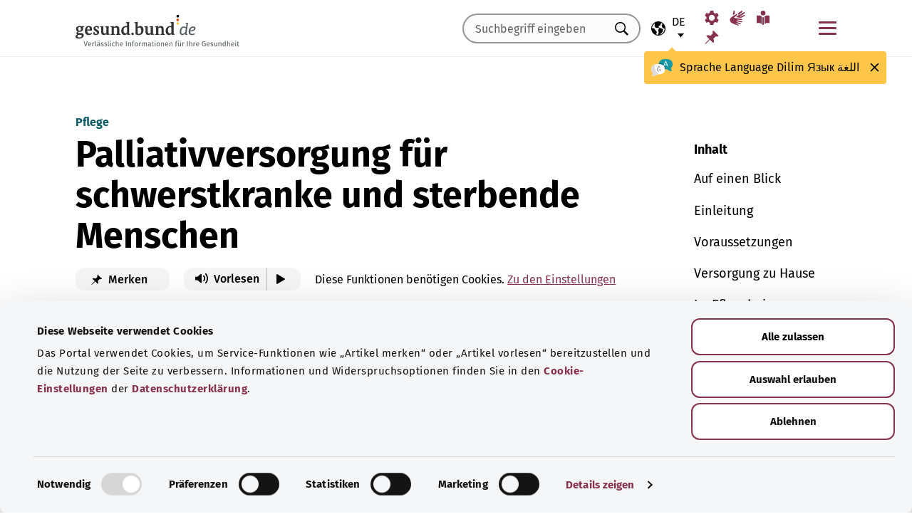

--- FILE ---
content_type: text/html; charset=utf-8
request_url: https://gesund.bund.de/leistungen-fuer-schwerstkranke-und-sterbende-menschen
body_size: 21666
content:
<!DOCTYPE html>
<html lang="de">
<head> <meta charset="utf-8">
<!--	implemented by https://www.queo.de/	This website is powered by TYPO3 - inspiring people to share!	TYPO3 is a free open source Content Management Framework initially created by Kasper Skaarhoj and licensed under GNU/GPL.	TYPO3 is copyright 1998-2026 of Kasper Skaarhoj. Extensions are copyright of their respective owners.	Information and contribution at https://typo3.org/
-->
<link rel="icon" href="/_assets/1de4d85ce6099b066b6c08e5ccf4c407/Icons/favicon.ico" type="image/vnd.microsoft.icon">
<title>Palliativversorgung: Gut betreut am Lebensende | gesund.bund.de</title>
<meta name="generator" content="TYPO3 CMS">
<meta name="viewport" content="width=device-width, initial-scale=1">
<meta name="description" content="Schwerstkranke und Sterbende haben Anspruch, in Würde zu leben und zu sterben. Dabei helfen spezielle Angebote der Palliativversorgung.">
<meta property="og:url" content="https://gesund.bund.de/leistungen-fuer-schwerstkranke-und-sterbende-menschen">
<meta property="og:title" content="Palliativversorgung: Gut betreut am Lebensende">
<meta property="og:description" content="Schwerstkranke und Sterbende haben Anspruch, in Würde zu leben und zu sterben. Dabei helfen spezielle Angebote der Palliativversorgung.">
<meta property="og:image" content="https://dam.gesund.bund.de/assets/pflege008.jpg">
<meta property="og:type" content="article">
<meta property="og:locale" content="de-DE">
<meta name="twitter:image" content="https://dam.gesund.bund.de/assets/pflege008.jpg">
<meta name="twitter:title" content="Palliativversorgung: Gut betreut am Lebensende">
<meta name="twitter:description" content="Schwerstkranke und Sterbende haben Anspruch, in Würde zu leben und zu sterben. Dabei helfen spezielle Angebote der Palliativversorgung.">
<meta name="twitter:card" content="summary_large_image">
<meta name="google-site-verification" content="DcDbgl2Gs6a6MXyVLukxOnK8e1hkYHrhoEyVTiLoQ1g">
<meta name="apple-mobile-web-app-capable" content="no">
<meta name="og:article:author" content="gesund.bund.de">
<meta name="og:article:section" content="Gesundheit">
<meta name="og:article:tag" content="Leistungen für Versicherte">
<link rel="preload" as="font" type="font/woff2" crossorigin="anonymous" href="/_assets/1de4d85ce6099b066b6c08e5ccf4c407/Fonts/FiraSans-Bold.woff2?1766152084" >
<link rel="preload" as="font" type="font/woff2" crossorigin="anonymous" href="/_assets/1de4d85ce6099b066b6c08e5ccf4c407/Fonts/FiraSans-Medium.woff2?1766152084" >
<link rel="preload" as="font" type="font/woff2" crossorigin="anonymous" href="/_assets/1de4d85ce6099b066b6c08e5ccf4c407/Fonts/FiraSans-Regular.woff2?1766152084" >
<link rel="stylesheet" href="/_assets/1de4d85ce6099b066b6c08e5ccf4c407/Css/main.bundle.css?1766152084" media="all" integrity="sha384-OjVTp+BMubOhp9Ws0ynAUh60bno3HHEWakpBbgWlq4EL1zM0rK/uVNYlYWS83JQK" crossorigin="anonymous">
<script> function loadSettings() { const value = '; ' + document.cookie; const parts = value.split('; gb_darstellung='); const data = parts.pop().split(';').shift(); const settings = data.length ? JSON.parse(data) : null; if (settings && settings.font_size) { document.documentElement.classList.remove('font-size--default'); document.documentElement.classList.add('font-size--' + settings.font_size); } if (settings && settings.color_scheme) { document.documentElement.classList.remove('color-scheme--default'); document.documentElement.classList.add('color-scheme--' + settings.color_scheme); } } loadSettings();
</script>
<script type="application/ld+json">[]</script>
<script type="application/ld+json">[
    {
        "@context": "http://schema.org",
        "@type": "BreadcrumbList",
        "itemListElement": [
            {
                "@type": "ListItem",
                "position": 1,
                "name": "Pflegeleistungen und Hilfsangebote",
                "item": "https://gesund.bund.de/themen/pflegeleistungen"
            },
            {
                "@type": "ListItem",
                "position": 2,
                "name": "Leistungen für Schwerstkranke und sterbende Menschen"
            }
        ]
    },
    {
        "@context": "http://schema.org",
        "@type": "BreadcrumbList",
        "itemListElement": [
            {
                "@type": "ListItem",
                "position": 1,
                "name": "Leistungen für Versicherte",
                "item": "https://gesund.bund.de/themen/leistungen-fuer-versicherte"
            },
            {
                "@type": "ListItem",
                "position": 2,
                "name": "Leistungen für Schwerstkranke und sterbende Menschen"
            }
        ]
    }
]</script>
<script type="application/ld+json">{
    "@context": "http://schema.org/",
    "@type": "FAQPage",
    "mainEntity": [
        {
            "@type": "Question",
            "name": "Was sind besondere Leistungen für Schwerstkranke und sterbende Menschen?",
            "acceptedAnswer": {
                "@type": "Answer",
                "text": "<p>Schwerstkranke und sterbende Menschen haben Anspruch auf besondere Leistungen, insbesondere auf eine <strong>palliative Versorgung</strong>.</p>"
            }
        },
        {
            "@type": "Question",
            "name": "Was bedeutet \"palliative Versorgung\"?",
            "acceptedAnswer": {
                "@type": "Answer",
                "text": "<p>\"Palliativ“ heißt: Die Maßnahmen sollen die Beschwerden der Betroffenen und die Folgen von Erkrankungen lindern, <strong>wenn keine Aussicht auf Heilung</strong> mehr <strong>besteht</strong>. Dies umfasst sowohl die <strong>medizinische</strong> und <strong>pflegerische</strong> als auch die <strong>psychologische</strong> und <strong>seelsorgerische</strong> Versorgung v<strong>on Menschen in der letzten Lebensphase. </strong></p>"
            }
        },
        {
            "@type": "Question",
            "name": "Was ist \"SAPV\"?",
            "acceptedAnswer": {
                "@type": "Answer",
                "text": "<p>Schwerst kranke Menschen haben Anspruch auf eine <strong>spezialisierte ambulante Palliativversorgung</strong> (SAPV). Diese umfasst <strong>palliativmedizinische</strong> und <strong>palliativpflegerische</strong> Leistungen und deren Koordination insbesondere zur <strong>Schmerztherapie</strong> und <strong>Symptomkontrolle</strong>.</p>"
            }
        },
        {
            "@type": "Question",
            "name": "Wer berät Schwerstkranke oder sterbenden Menschen?",
            "acceptedAnswer": {
                "@type": "Answer",
                "text": "<p>Die <strong>gesetzlichen Krankenkassen</strong> müssen die Versicherten <strong>über Leistungen der Hospiz- und Palliativversorgung informieren.</strong> Dazu gehört auch, dass die Kassen über <strong>Möglichkeiten zur persönlichen Vorsorge</strong> für die letzte Lebensphase informieren.</p>"
            }
        }
    ]
}</script>
<link rel="apple-touch-icon" href="/apple-touch-icon.png"><script id="Cookiebot" src="https://consent.cookiebot.com/uc.js" data-cbid="b2486f07-ff46-419b-a561-fadf016f92ac" type="text/javascript" async></script>
<link rel="canonical" href="https://gesund.bund.de/leistungen-fuer-schwerstkranke-und-sterbende-menschen">
<link rel="alternate" hreflang="de" href="https://gesund.bund.de/leistungen-fuer-schwerstkranke-und-sterbende-menschen">
<link rel="alternate" hreflang="en" href="https://gesund.bund.de/en/services-for-the-critically-or-terminally-ill">
<link rel="alternate" hreflang="tr" href="https://gesund.bund.de/tr/agir-hasta-ve-olmekte-olan-insanlara-yonelik-hizmetler">
<link rel="alternate" hreflang="ru" href="https://gesund.bund.de/ru/leistungen-fuer-schwerstkranke-und-sterbende-menschen">
<link rel="alternate" hreflang="ar" href="https://gesund.bund.de/ar/leistungen-fuer-schwerstkranke-und-sterbende-menschen">
<link rel="alternate" hreflang="x-default" href="https://gesund.bund.de/leistungen-fuer-schwerstkranke-und-sterbende-menschen">
</head>
<body data-tracking-site="1">
<div class="app theme-default" data-type="1"> <div class="cookie-consent"> <div class="container"> <p class="cookie-consent__text">Das Portal verwendet Cookies, um Service-Funktionen wie „Artikel merken“ bereitzustellen und die Nutzung der Seite zu verbessern. Informationen und Widerspruchsoptionen finden Sie in den&nbsp;<a href="/datenschutz#c299" class="link link--default">Cookie-Einstellungen</a>&nbsp;der&nbsp;<a href="/datenschutz" class="link link--default">Datenschutzerklärung</a>.</p> <div class="cookie-consent__btn-group"> <button class="btn btn--outline disable">Ablehnen</button> <button class="btn btn--outline enable">Alle Cookies erlauben</button> </div> </div> </div>	<header class="header">
<div class="header__submenu"> <div class="container">	<a href="#skipNavigation30" class="visually-hidden">Navigation überspringen</a> <div class="header__wrapper-submenu"> <a href="/" class="header__submenu-item brand"> <picture> <img id="gesund-bund-logo" class="icon icon--brand" src="/_assets/1de4d85ce6099b066b6c08e5ccf4c407/Icons/gesund-logo.svg?1766152084" alt="gesund.bund.de - Verlässliche Informationen für Ihre Gesundheit" title="zur Startseite" width="330" height="64" /> <img id="gesund-bund-logo-dark-mode" class="icon icon--brand dark-mode" src="/_assets/1de4d85ce6099b066b6c08e5ccf4c407/Icons/gesund-logo--dark-mode.svg?1766152084" alt="gesund.bund.de - Verlässliche Informationen für Ihre Gesundheit" title="zur Startseite" width="330" height="64" /> </picture> </a> <div id="language-navigation"> <div class="language-picker"> <button id="select-language-btn" class="language-picker__btn tooltip-trigger" aria-controls="select-language-list" aria-label="Sprachauswahl" aria-describedby="current-language" aria-expanded="false"> <svg width="20" height="20" version="1.1" id="Layer_1" xmlns="http://www.w3.org/2000/svg" xmlns:xlink="http://www.w3.org/1999/xlink" x="0px" y="0px" viewBox="0 0 512 512" enable-background="new 0 0 512 512" xml:space="preserve" aria-hidden="true"> <path d="M437,75C388.7,26.6,324.4,0,256,0S123.3,26.6,75,75C26.6,123.3,0,187.6,0,256s26.6,132.7,75,181 c48.4,48.4,112.6,75,181,75s132.7-26.6,181-75c48.4-48.4,75-112.6,75-181S485.4,123.3,437,75z M252.9,347.3l10.6,21.1 c5.5,11,6.7,23.6,3.3,35.4l-22.3,77.9c-26.5-1.3-52.1-7.2-76-17.2l26.6-53.2c9.1-18.1,5.5-39.9-8.8-54.3l-13.8-13.8 c-21.3-21.3-39-45.9-52.5-72.8c-9.3-18.6-29.3-28.8-49.8-25.3l-40.2,6.7C31.1,193,54.5,137.9,96.2,96.2 c10.6-10.6,22.2-20.1,34.4-28.3l-11.7,82c0,0.3-0.1,0.6-0.1,0.9c-2.4,18.5,2.8,36.9,14.8,52.1c13,16.4,32.4,27,53.3,29.1l65,6.6 l42.9,21.5l-33,33C247.4,307.4,243.8,329.2,252.9,347.3z M415.8,415.8c-32.2,32.2-72.5,53.5-116.3,62l81.2-71.1 c10.6-9.2,18.5-21.2,22.9-34.5l16.4-49.2c4-11.9,3.1-24.7-2.5-35.9c-5.6-11.2-15.3-19.6-27.2-23.6l-64.6-21.5l-55.5-27.7 l-3.2-39.5c1.6-3.2,4.2-5.8,7.5-7.4l39.5-19.8c11.8-5.9,20.6-16.5,24.2-29.2l18.4-65c19.8,9.9,38.1,22.7,54.6,38.2L396,102 c-17.6,11.7-25.2,33.9-18.5,54l19.2,57.6c4.7,14,15.8,25.1,29.7,29.7l55.5,18.5C480.5,320,457.1,374.5,415.8,415.8z" /> </svg> <span id="current-language" class="active_language"> <span class="visually-hidden">Ausgewählte Sprache</span> <abbr title="Deutsch">de</abbr> </span> </button> <ul id="select-language-list" class="language-picker__list"> <li id="language-de" class="language-picker__option active"> <a href="https://gesund.bund.de/leistungen-fuer-schwerstkranke-und-sterbende-menschen" hreflang="de" title="deutsch"> <span>Deutsch</span> </a> </li> <li id="language-en" class="language-picker__option "> <a href="https://gesund.bund.de/en/services-for-the-critically-or-terminally-ill" hreflang="en" title="englisch"> <span>English</span> </a> </li> <li id="language-tr" class="language-picker__option "> <a href="https://gesund.bund.de/tr/agir-hasta-ve-olmekte-olan-insanlara-yonelik-hizmetler" hreflang="tr" title="türkisch"> <span>Türkçe</span> </a> </li> <li id="language-ru" class="language-picker__option "> <a href="https://gesund.bund.de/ru/leistungen-fuer-schwerstkranke-und-sterbende-menschen" hreflang="ru" title="russisch"> <span>Русский</span> </a> </li> <li id="language-ar" class="language-picker__option "> <a href="https://gesund.bund.de/ar/leistungen-fuer-schwerstkranke-und-sterbende-menschen" hreflang="ar" title="arabisch"> <span>عربي</span> </a> </li> </ul> </div> <div id="tooltip_language" class="tooltip tooltip--lang" role="tooltip" hidden aria-hidden="true"> <svg height="30" width="30" viewBox="0 0 512 415" aria-hidden="true" xmlns="http://www.w3.org/2000/svg"> <g fill="none"> <path d="m347.939.356c89.491 0 164.061 30.492 164.061 123.688 0 39.308-13.272 67.453-35.329 86.867-4.005 3.525-5.715 8.976-4.326 14.127 3.903 14.48 9.536 29.7 17.262 43.91 5.927 10.9-2.075 24.048-14.477 23.702-30.009-.836-62.771-14.812-87.325-41.505-2.922-3.177-7.103-4.882-11.405-4.53-9.262.757-18.773 1.118-28.462 1.118-89.491 0-164.061-30.492-164.061-123.688 0-93.197 74.572-123.689 164.062-123.689z" fill="#1598a4" /> <path d="m296.422 122.871c-27.969-18.07-64.598-28.515-109.1-31.162-2.253 9.825-3.443 20.58-3.443 32.335 0 93.196 74.57 123.688 164.061 123.688 3.718 0 7.401-.071 11.062-.179.006-.645.024-1.283.024-1.931 0-53.841-21.648-96.288-62.604-122.751z" fill="#117a83" /> <path d="m401.315 166.7-43.695-115.784c-.025-.068-.053-.137-.08-.204-1.573-3.826-5.262-6.297-9.398-6.297h-.009c-4.141.004-7.829 2.482-9.396 6.314-.023.057-.046.113-.067.171l-44.098 115.78c-1.475 3.87.469 8.203 4.34 9.678 3.866 1.474 8.203-.468 9.678-4.34l9.142-24.004h60.498l9.051 23.983c1.133 3.003 3.987 4.854107 7.017 4.854107.88 0 1.775-.157107 2.647-.486107 3.876-1.462 5.832-5.789 4.37-9.665zm-77.87-33.686 24.675-64.786 24.449 64.786z" fill="#fff" /> <path d="m0 245.623c0 39.307 13.272 67.453 35.329 86.867 4.005 3.525 5.715 8.976 4.326 14.127-3.903 14.48-9.536 29.7-17.262 43.909-5.927 10.9 2.075 24.048 14.477 23.702 30.009-.836 62.771-14.812 87.325-41.505 2.922-3.177 7.103-4.882 11.405-4.53 9.262.757 18.773 1.118 28.462 1.118 89.491 0 164.061-30.492 164.061-123.688s-74.572-123.689-164.062-123.689c-89.491 0-164.061 30.493-164.061 123.689z" fill="#fff" /> <path d="m98.158 128.732c-57.403 13.375-98.158 47.997-98.158 116.891 0 39.307 13.272 67.453 35.329 86.867 4.005 3.525 5.715 8.976 4.326 14.127-3.903 14.48-9.536 29.7-17.262 43.909-5.927 10.9 2.075 24.048 14.477 23.702 30.009-.836 62.771-14.812 87.325-41.505 2.922-3.177 7.103-4.882 11.405-4.53 9.262.757 18.773 1.118 28.461 1.118 9.979 0 19.771-.382 29.296-1.185-109.038-33.437-126.653-188.039-95.199-239.394z" fill="#dbdbdb" /> <path d="m179.96 191.28c2.613333 0 5.04-.466667 7.28-1.4s4.293333-2.473333 6.16-4.62c1.586667-1.773333 2.893333-3.803333 3.92-6.09s1.68-4.55 1.96-6.79c.186667-2.053333.023333-3.383333-.49-3.99s-1.283333-.91-2.31-.91-1.843333.233333-2.45.7-1.096667 1.353333-1.47 2.66h.14c-.746667 2.52-2.146667 4.83-4.2 6.93s-4.853333 3.15-8.4 3.15c-3.266667 0-5.973333-1.003333-8.12-3.01s-3.453333-4.503333-3.92-7.49c-.186667-.933333-.513333-1.75-.98-2.45s-1.353333-.956667-2.66-.77c-.933333.186667-1.68.676667-2.24 1.47s-.746667 2.03-.56 3.71c.186667 2.426667.653333 4.713333 1.4 6.86s1.96 4.153333 3.64 6.02c1.773333 2.053333 3.826667 3.57 6.16 4.55s4.713333 1.47 7.14 1.47zm4.2 108.08c7.186667 0 13.276667-1.236667 18.27-3.71s9.053333-5.716667 12.18-9.73 5.39-8.61 6.79-13.79 2.1-10.523333 2.1-16.03c0-3.92-.583333-6.58-1.75-7.98s-3.243333-2.1-6.23-2.1h-25.34c-4.386667 0-6.58 1.773333-6.58 5.32 0 3.266667 2.193333 4.9 6.58 4.9h22.26c0 4.293333-.513333 8.423333-1.54 12.39s-2.66 7.49-4.9 10.57-5.133333 5.53-8.68 7.35-7.886667 2.73-13.02 2.73c-5.04 0-9.683333-1.096667-13.93-3.29s-7.91-5.133333-10.99-8.82-5.483333-8.003333-7.21-12.95-2.59-10.173333-2.59-15.68c0-5.32.863333-10.43 2.59-15.33s4.083333-9.24 7.07-13.02 6.51-6.813333 10.57-9.1 8.423333-3.43 13.09-3.43c2.24 0 4.363333.163333 6.37.49s3.99.91 5.95 1.75 3.943333 1.96 5.95 3.36 4.13 3.173333 6.37 5.32c1.026667 1.026667 2.053333 1.68 3.08 1.96s1.983333.28 2.87 0 1.656667-.7 2.31-1.26 1.166667-1.166667 1.54-1.82c1.12-1.773333.606667-3.943333-1.54-6.51s-5.32-5.063333-9.52-7.49c-3.733333-2.146667-7.466667-3.616667-11.2-4.41s-7.606667-1.19-11.62-1.19c-6.906667 0-13.136667 1.423333-18.69 4.27s-10.29 6.626667-14.21 11.34-6.93 10.173333-9.03 16.38-3.15 12.67-3.15 19.39c0 6.906667 1.073333 13.393333 3.22 19.46s5.226667 11.363333 9.24 15.89 8.82 8.12 14.42 10.78 11.9 3.99 18.9 3.99z" fill="#5e5e5e" /> </g> </svg> <span> <span lang="de">Sprache</span> <span lang="en">Language</span> <span lang="tr">Dilim</span> <span lang="ru">Язык</span> <span lang="ar">اللغة</span> </span> <button class="tooltip__close" title="Schließen"> <img class="icon icon--close" src="/_assets/1de4d85ce6099b066b6c08e5ccf4c407/Icons/close.svg?1766152084" alt=""> </button> <div class="tooltip__arrow" data-popper-arrow></div> </div> </div> <a class="header__submenu-item search" title="Zur Suche" href="/suche"> <svg width="20" height="20" viewBox="0 0 20 20" xmlns="http://www.w3.org/2000/svg" aria-hidden="true" focusable="false"> <path d="M13.19 11.846l-.187.328 5.062 5.11-1.594 1.593-5.062-5.109-.328.234c-1.25.782-2.547 1.172-3.89 1.172-1.97 0-3.65-.703-5.04-2.11C.761 11.66.065 9.972.065 8.003c0-1.968.695-3.648 2.086-5.039 1.39-1.39 3.07-2.086 5.04-2.086 1.968 0 3.648.696 5.038 2.086 1.39 1.391 2.086 3.07 2.086 5.04a7.066 7.066 0 01-1.125 3.843zm-2.015-7.828c-1.094-1.094-2.422-1.64-3.985-1.64-1.562 0-2.89.546-3.984 1.64-1.094 1.094-1.64 2.422-1.64 3.984 0 1.563.546 2.891 1.64 3.985 1.094 1.094 2.422 1.64 3.984 1.64 1.563 0 2.89-.546 3.985-1.64 1.125-1.125 1.687-2.453 1.687-3.985 0-1.53-.562-2.859-1.687-3.984z" fill-rule="evenodd"/> </svg> <span class="label">Suche</span> </a> <nav id="navigation-burger-trigger" aria-label="Hauptnavigation"> <button type="button" data-toggle="collapse" data-target="#navbar-collapse-grid" aria-expanded="false" aria-labelledby="navigation-burger-trigger-label" class="header__submenu-item btn--nav-toggle" aria-controls="navigation-main"> <span class="icon"> <span aria-hidden="true"></span> <span aria-hidden="true"></span> <span aria-hidden="true"></span> </span> <span id="navigation-burger-trigger-label" class="label">Menü</span> </button> </nav> <nav id="service-navigation-desktop" aria-label="Meta-Navigation"> <ul class="accessibility-list"> <li> <a href="/barrierefreiheit/darstellung" class="link link--default header__submenu-item accessibility-settings"> <svg width="20" height="20" viewBox="0 0 483 497" xmlns="http://www.w3.org/2000/svg" focusable="false" aria-hidden="true"> <title>Darstellung</title> <path d="M477.966 318.39l-52.307-43.782c1.334-9.13 1.982-17.715 1.982-26.108s-.648-16.978-1.983-26.108l52.308-43.783a10.34 10.34 0 002.326-13.114l-47.626-82.49a10.369 10.369 0 00-12.518-4.55l-63.975 23.377c-13.681-10.708-28.879-19.455-45.31-26.058l-11.77-67.211A10.359 10.359 0 00288.891 0h-95.25c-5.025 0-9.333 3.61-10.202 8.565l-11.77 67.211c-16.431 6.603-31.628 15.35-45.31 26.058L62.384 78.455c-4.702-1.75-10.01.192-12.518 4.55L2.24 165.496a10.34 10.34 0 002.325 13.114l52.307 43.783c-1.334 9.13-1.981 17.715-1.981 26.108s.647 16.978 1.982 26.108L4.565 318.391a10.34 10.34 0 00-2.325 13.114l47.625 82.49c2.528 4.358 7.846 6.279 12.518 4.55l63.976-23.378c13.68 10.708 28.878 19.455 45.31 26.058l11.769 67.211a10.359 10.359 0 0010.202 8.565h95.25c5.026 0 9.334-3.61 10.202-8.565l11.77-67.211c16.431-6.603 31.629-15.35 45.31-26.058l63.975 23.378c4.702 1.689 10-.192 12.518-4.55l47.626-82.49a10.34 10.34 0 00-2.325-13.114zm-236.7 33.652c-57.09 0-103.542-46.452-103.542-103.542s46.452-103.542 103.542-103.542S344.808 191.411 344.808 248.5s-46.452 103.542-103.542 103.542z" fill-rule="nonzero" /> </svg> <span class="header__submenu-item_name">Darstellung</span> </a> </li> <li> <a href="/barrierefreiheit/gebaerdensprache" class="link link--default header__submenu-item sign-language"> <svg width="22" height="23" xmlns="http://www.w3.org/2000/svg" focusable="false" aria-hidden="true"> <title>Gebärdensprache</title> <path d="M3.08 9.87l5.81-3.81A1.57 1.57 0 0110 5.73a1 1 0 01.71.65.65.65 0 01-.12.77 5.28 5.28 0 01-.86.75l-3 2.29a.48.48 0 00-.15.63c.11.21.4.35.85.42l9.43 1.33a.74.74 0 01.56.24.76.76 0 01.22.56.79.79 0 01-.78.78l-6.28-.51c-.27 0-.42.09-.43.27s.13.32.43.4l6.49 1.62a.71.71 0 01.58.91c-.09.47-.45.64-1.07.5l-6.18-1.18c-.36-.07-.57 0-.63.26s.07.43.38.56l5.12 1.88a.65.65 0 01.27.25.6.6 0 01.12.36.67.67 0 01-.21.5.7.7 0 01-.49.2h-.18L9.4 18.49c-.35-.11-.58-.06-.67.14s0 .39.31.56L12.56 21a.56.56 0 01.23.71c-.09.33-.42.39-1 .17q-8.15-3-9.56-4.1A5 5 0 011 16.05a4.89 4.89 0 01-.5-2.13 4.94 4.94 0 01.08-.87 8.41 8.41 0 01.21-.83 10.4 10.4 0 011-1.27 8.37 8.37 0 011.27-1.06zM5.37 2C5 4 4.7 5.76 4.55 7.35l2.89-1.89-.33-3.77C7 1.16 6.73.92 6.26 1s-.76.39-.87 1zm5.83 2.87l5.59-3.63a.83.83 0 011.21.25.9.9 0 01-.29 1.31l-4.44 3.69a.37.37 0 000 .58.42.42 0 00.62 0l5.85-3.89a.82.82 0 011.31.32 1 1 0 01-.41 1.5l-6 3.93a.35.35 0 00-.1.49c.11.2.33.21.66.05L20.33 7a.48.48 0 01.18-.08.58.58 0 01.19 0 .77.77 0 01.56.23.75.75 0 01.24.54.81.81 0 01-.15.48.86.86 0 01-.38.28c-1.69.92-3.28 1.76-4.75 2.54L10 10.26c-.7-.11-.83-.34-.39-.68s.88-.66 1.29-1 .8-.69 1.17-1a1.39 1.39 0 00.28-.43 1.32 1.32 0 00.1-.53 1.3 1.3 0 00-.09-.49 2.22 2.22 0 00-.23-.43 1.92 1.92 0 00-.93-.83z" /> </svg> <span class="header__submenu-item_name">Gebärdensprache</span> </a> </li> <li> <a href="/barrierefreiheit/leichte-sprache" class="link link--default header__submenu-item easy-language"> <svg width="20" height="20" viewBox="0 0 448 497" xmlns="http://www.w3.org/2000/svg" focusable="false" aria-hidden="true"> <title>Leichte Sprache</title> <g fill-rule="evenodd"> <path d="M249.81 218.987c-5.316 4.663-8.737 7.92-9.263 8.43-9.34 9.34-24.54 9.34-33.855.025-.118-.118-3.672-3.528-9.29-8.476V489.08c8.034 4.921 17.152 7.891 26.268 7.891 9.113 0 18.167-3.059 26.14-7.97V218.988zM114.99 432.646c19.06 5.774 41.273 22.082 56.209 34.354V198.076c-14.758-10.679-32.105-21.343-48.608-26.343-37.758-11.439-108.516-.857-111.485-.41L0 173.038v262.333l15.098-2.315c18.527-2.842 73.33-8.497 99.892-.41zM324.621 171.733c-16.396 4.966-33.79 15.687-48.607 26.415v268.854c15.935-13.022 38.078-28.862 56.208-34.356 26.588-8.087 81.366-2.444 99.893.41l15.098 2.315V173.038l-11.106-1.715c-2.982-.448-73.78-11.042-111.486.41z" fill-rule="nonzero" /> <circle cx="223.606" cy="83.405" r="83.032" /> </g> </svg> <span class="header__submenu-item_name">Leichte Sprache</span> </a> </li> <li> <a href="/merkzettel" class="link link--default header__submenu-item bookmarks" title="Merkzettel"> <svg width="20" height="19" viewBox="0 0 498 497" xmlns="http://www.w3.org/2000/svg" focusable="false" aria-hidden="true"> <title>Merkzettel</title> <path d="M0 497l31.066-12.135 152.417-150.96 107.274 108.244c1.618 1.618 3.398 2.832 5.34 3.64 1.941.81 3.883 1.214 5.824 1.214.648 0 1.295-.08 1.942-.242a7.979 7.979 0 011.942-.243c2.588-.647 4.854-1.942 6.795-3.883a18.867 18.867 0 004.369-6.796c6.796-22.652 9.304-45.79 7.524-69.413-1.78-23.623-7.686-46.275-17.718-67.956l85.917-85.917c6.148 1.942 12.54 3.398 19.173 4.369 6.634.97 13.51 1.456 20.63 1.456 8.414 0 17.151-.647 26.212-1.942 9.06-1.294 18.284-3.398 27.668-6.31 2.589-.97 4.773-2.427 6.553-4.369 1.78-1.941 2.993-4.206 3.64-6.795a15.776 15.776 0 000-7.767c-.647-2.588-1.941-4.854-3.883-6.795L314.057 4.8c-1.942-1.942-4.207-3.317-6.796-4.126-2.589-.809-5.34-.89-8.252-.243-2.589.648-4.854 1.942-6.796 3.884a18.866 18.866 0 00-4.368 6.795c-5.178 17.151-8.09 33.574-8.738 49.269-.647 15.695 1.133 30.661 5.34 44.9-.647.323-1.133.647-1.456.97l-.971.971-83.004 83.005a206.935 206.935 0 00-41.26-14.077 194.331 194.331 0 00-43.2-4.854c-9.061 0-18.041.647-26.94 1.941a172.687 172.687 0 00-25.97 5.825 18.866 18.866 0 00-6.795 4.369c-1.942 1.942-3.236 4.207-3.884 6.796-.647 2.588-.566 5.177.243 7.766.81 2.589 2.184 4.854 4.126 6.796L161.64 312.06 12.62 463.021 0 497z" fill-rule="nonzero" /> </svg> <span class="header__submenu-item_name" role="status" aria-atomic=true>Merkzettel (<span class="bookmark_link-count">0</span>)</span> </a> </li> </ul> </nav>
<div class="search-input"> <form action="/suche" class="search-form"> <input class="input--text search-form__input typeahead" type="text" name="q" value="" placeholder="Suchbegriff eingeben" aria-label="Suchbegriff eingeben" data-provide="typeahead" autocomplete="off" role="combobox" /> <button type="button" tabindex="-1" style="visibility: visible;" class="remove_input_value">+</button> <!-- set the hidden field "mode" (get parameter) for result page if only tag-item (auto-complete) selected name="mode" value="like-tag" --> <button type="submit" class="search-form__submit" title="Suchen"> <span class="visually-hidden"> Suchen </span> </button> </form>
</div> </div> </div> <div id="skipNavigation30" class="visually-hidden">&nbsp;</div>
</div>	<div id="navbar-collapse-grid" class="header__mainmenu"> <div class="container"> <nav id="navigation-main" aria-label="Hauptnavigation"> <a href="#skipNavigation40" class="visually-hidden">Navigation überspringen</a> <ul class="header__wrapper-mainmenu"> <li class="header__mainmenu-item "> <a href="#" class="header__mainmenu-link" title="Gesundheitsversorgung" role="button" aria-expanded="false"> Gesundheitsversorgung </a> <div class="dropdown-menu" tabindex="-1"> <div class="container dropdown-menu__wrapper"> <h2 class="dropdown-menu__title">Gesundheits&shy;versorgung</h2> <ul class="dropdown-menu__list "> <li class="dropdown-menu__item "> <h3 class="dropdown-menu__list-title">Gesundheitswesen </h3> </li> <li class="dropdown-menu__item "> <a class="link--default dropdown-menu__link" href="/themen/das-gesundheitssystem" title="Das Gesundheitssystem"> Das Gesundheitssystem </a> </li> <li class="dropdown-menu__item "> <a class="link--default dropdown-menu__link" href="https://gesund.bund.de/themen/gesundheitskompetenz" title="Gesundheitskompetenz"> Gesundheitskompetenz </a> </li> <li class="dropdown-menu__item "> <a class="link--default dropdown-menu__link" href="/gesundheitsversorgung/beratung-und-hilfe" title="Beratung und Hilfe"> Beratung und Hilfe </a> </li> <li class="dropdown-menu__item "> <a class="link--default dropdown-menu__link" href="https://gesund.bund.de/themen/rechte-fuer-patienten" title="Patientenrechte"> Patientenrechte </a> </li> <li class="dropdown-menu__item "> <a class="link--default dropdown-menu__link" href="/themen/selbsthilfe" title="Selbsthilfe"> Selbsthilfe </a> </li> </ul> <ul class="dropdown-menu__list "> <li class="dropdown-menu__item "> <h3 class="dropdown-menu__list-title">Leistungen </h3> </li> <li class="dropdown-menu__item "> <a class="link--default dropdown-menu__link" href="/themen/krankenversicherung" title="Krankenversicherung"> Krankenversicherung </a> </li> <li class="dropdown-menu__item "> <a class="link--default dropdown-menu__link" href="https://gesund.bund.de/themen/leistungen-fuer-versicherte" title="Leistungen für Versicherte"> Leistungen für Versicherte </a> </li> <li class="dropdown-menu__item "> <a class="link--default dropdown-menu__link" href="https://gesund.bund.de/themen/sozialleistungen" title="Sozialleistungen"> Sozialleistungen </a> </li> <li class="dropdown-menu__item "> <a class="link--default dropdown-menu__link" href="https://gesund.bund.de/themen/arzneimittel" title="Arzneimittel"> Arzneimittel </a> </li> <li class="dropdown-menu__item "> <a class="link--default dropdown-menu__link" href="/themen/vorsorge-und-frueherkennung" title="Vorsorge und Früherkennung"> Vorsorge und Früherkennung </a> </li> <li class="dropdown-menu__item "> <a class="link--default dropdown-menu__link" href="/special/genetische-untersuchungen" title="Genetische Untersuchungen"> Genetische Untersuchungen </a> </li> <li class="dropdown-menu__item "> <a class="link--default dropdown-menu__link" href="/ausserklinische-intensivpflege" title="Außerklinische Intensivpflege"> Außerklinische Intensivpflege </a> </li> </ul> <button class="btn btn--close dropdown-menu__close"> Schließen <img class="icon icon--close" src="/_assets/1de4d85ce6099b066b6c08e5ccf4c407/Icons/close.svg?1766152084" alt=""> </button> </div> </div> </li> <li class="header__mainmenu-item "> <a href="#" class="header__mainmenu-link" title="Pflege" role="button" aria-expanded="false"> Pflege </a> <div class="dropdown-menu" tabindex="-1"> <div class="container dropdown-menu__wrapper"> <h2 class="dropdown-menu__title">Pflege</h2> <ul class="dropdown-menu__list "> <li class="dropdown-menu__item "> <h3 class="dropdown-menu__list-title">Themen </h3> </li> <li class="dropdown-menu__item "> <a class="link--default dropdown-menu__link" href="/themen/pflegeversorgung" title="Pflegeversorgung"> Pflegeversorgung </a> </li> <li class="dropdown-menu__item "> <a class="link--default dropdown-menu__link" href="/themen/pflegeleistungen" title="Pflegeleistungen"> Pflegeleistungen </a> </li> <li class="dropdown-menu__item "> <a class="link--default dropdown-menu__link" href="/themen/pflegende-angehoerige" title="Pflegende Angehörige"> Pflegende Angehörige </a> </li> <li class="dropdown-menu__item "> <a class="link--default dropdown-menu__link" href="/themen/pflegealltag-und-wohnen" title="Pflegealltag und Wohnen"> Pflegealltag und Wohnen </a> </li> </ul> <button class="btn btn--close dropdown-menu__close"> Schließen <img class="icon icon--close" src="/_assets/1de4d85ce6099b066b6c08e5ccf4c407/Icons/close.svg?1766152084" alt=""> </button> </div> </div> </li> <li class="header__mainmenu-item "> <a href="#" class="header__mainmenu-link" title="Gesundheit Digital" role="button" aria-expanded="false"> Gesundheit Digital </a> <div class="dropdown-menu" tabindex="-1"> <div class="container dropdown-menu__wrapper"> <h2 class="dropdown-menu__title">Gesundheit Digital</h2> <ul class="dropdown-menu__list "> <li class="dropdown-menu__item "> <h3 class="dropdown-menu__list-title">Digitalisierung im Gesundheitswesen </h3> </li> <li class="dropdown-menu__item "> <a class="link--default dropdown-menu__link" href="/themen/gesundheitsdaten" title="Gesundheitsdaten"> Gesundheitsdaten </a> </li> <li class="dropdown-menu__item "> <a class="link--default dropdown-menu__link" href="/themen/gesundheit-und-digitalisierung" title="Gesundheit und Digitalisierung"> Gesundheit und Digitalisierung </a> </li> <li class="dropdown-menu__item "> <a class="link--default dropdown-menu__link" href="/themen/telemedizin" title="Telemedizin"> Telemedizin </a> </li> </ul> <ul class="dropdown-menu__list "> <li class="dropdown-menu__item "> <h3 class="dropdown-menu__list-title">Digitale Anwendungen </h3> </li> <li class="dropdown-menu__item "> <a class="link--default dropdown-menu__link" href="/themen/elektronische-patientenakte-epa" title="Elektronische Patientenakte (ePA)"> Elektronische Patientenakte (ePA) </a> </li> <li class="dropdown-menu__item "> <a class="link--default dropdown-menu__link" href="/themen/elektronische-gesundheitskarte-egk" title="Elektronische Gesundheitskarte"> Elektronische Gesundheitskarte </a> </li> <li class="dropdown-menu__item "> <a class="link--default dropdown-menu__link" href="/themen/gesundheits-apps-diga-und-dipa" title="Gesundheits-Apps (DiGA und DiPA)"> Gesundheits-Apps (DiGA und DiPA) </a> </li> <li class="dropdown-menu__item "> <a class="link--default dropdown-menu__link" href="/gesundheit-digital/alles-zum-e-rezept" title="E-Rezept"> E-Rezept </a> </li> <li class="dropdown-menu__item "> <a class="link--default dropdown-menu__link" href="/die-elektronische-arbeitsunfaehigkeitsbescheinigung-eau" title="Elektronische Arbeitsunfähigkeitsbescheinigung"> Elektronische Arbeitsunfähigkeitsbescheinigung </a> </li> </ul> <button class="btn btn--close dropdown-menu__close"> Schließen <img class="icon icon--close" src="/_assets/1de4d85ce6099b066b6c08e5ccf4c407/Icons/close.svg?1766152084" alt=""> </button> </div> </div> </li> <li class="header__mainmenu-item "> <a href="#" class="header__mainmenu-link" title="Gesund leben" role="button" aria-expanded="false"> Gesund leben </a> <div class="dropdown-menu" tabindex="-1"> <div class="container dropdown-menu__wrapper"> <h2 class="dropdown-menu__title">Gesund leben</h2> <ul class="dropdown-menu__list "> <li class="dropdown-menu__item "> <h3 class="dropdown-menu__list-title">Gesund bleiben </h3> </li> <li class="dropdown-menu__item "> <a class="link--default dropdown-menu__link" href="/themen/vorsorge-und-frueherkennung" title="Vorsorge und Früherkennung"> Vorsorge und Früherkennung </a> </li> <li class="dropdown-menu__item "> <a class="link--default dropdown-menu__link" href="/themen/ernaehrung-und-bewegung" title="Ernährung und Bewegung"> Ernährung und Bewegung </a> </li> <li class="dropdown-menu__item "> <a class="link--default dropdown-menu__link" href="/themen/psyche-und-wohlbefinden" title="Psyche und Wohlbefinden"> Psyche und Wohlbefinden </a> </li> <li class="dropdown-menu__item "> <a class="link--default dropdown-menu__link" href="https://gesund.bund.de/themen/retten-und-helfen" title="Retten und helfen"> Retten und helfen </a> </li> <li class="dropdown-menu__item "> <a class="link--default dropdown-menu__link" href="/themen/sucht-bewaeltigen" title="Sucht bewältigen"> Sucht bewältigen </a> </li> <li class="dropdown-menu__item "> <a class="link--default dropdown-menu__link" href="/themen/umwelt-und-gesundheit" title="Umwelt und Gesundheit"> Umwelt und Gesundheit </a> </li> </ul> <ul class="dropdown-menu__list "> <li class="dropdown-menu__item "> <h3 class="dropdown-menu__list-title">Lebensphasen </h3> </li> <li class="dropdown-menu__item "> <a class="link--default dropdown-menu__link" href="/themen/gesund-aufwachsen" title="Gesund aufwachsen"> Gesund aufwachsen </a> </li> <li class="dropdown-menu__item "> <a class="link--default dropdown-menu__link" href="/themen/gesund-am-arbeitsplatz" title="Gesund am Arbeitsplatz"> Gesund am Arbeitsplatz </a> </li> <li class="dropdown-menu__item "> <a class="link--default dropdown-menu__link" href="/themen/schwangerschaft-und-geburt" title="Schwangerschaft und Geburt"> Schwangerschaft und Geburt </a> </li> <li class="dropdown-menu__item "> <a class="link--default dropdown-menu__link" href="/themen/gesund-im-alter" title="Gesund im Alter"> Gesund im Alter </a> </li> </ul> <button class="btn btn--close dropdown-menu__close"> Schließen <img class="icon icon--close" src="/_assets/1de4d85ce6099b066b6c08e5ccf4c407/Icons/close.svg?1766152084" alt=""> </button> </div> </div> </li> <li class="header__mainmenu-item "> <a href="#" class="header__mainmenu-link" title="Krankheiten" role="button" aria-expanded="false"> Krankheiten </a> <div class="dropdown-menu" tabindex="-1"> <div class="container dropdown-menu__wrapper"> <h2 class="dropdown-menu__title">Krankheiten</h2> <ul class="dropdown-menu__list "> <li class="dropdown-menu__item "> <h3 class="dropdown-menu__list-title">Themen </h3> </li> <li class="dropdown-menu__item "> <a class="link--default dropdown-menu__link" href="/themen/atemwege" title="Atemwege"> Atemwege </a> </li> <li class="dropdown-menu__item "> <a class="link--default dropdown-menu__link" href="/themen/augen" title="Augen"> Augen </a> </li> <li class="dropdown-menu__item "> <a class="link--default dropdown-menu__link" href="/themen/blut-und-lymphsystem" title="Blut- und Lymphsystem"> Blut- und Lymphsystem </a> </li> <li class="dropdown-menu__item "> <a class="link--default dropdown-menu__link" href="/themen/geschlechtsorgane" title="Geschlechtsorgane"> Geschlechtsorgane </a> </li> <li class="dropdown-menu__item "> <a class="link--default dropdown-menu__link" href="/themen/hals-nase-und-ohren" title="Hals, Nase und Ohren"> Hals, Nase und Ohren </a> </li> <li class="dropdown-menu__item "> <a class="link--default dropdown-menu__link" href="/themen/haut" title="Haut"> Haut </a> </li> <li class="dropdown-menu__item "> <a class="link--default dropdown-menu__link" href="/themen/herz-und-kreislauf" title="Herz und Kreislauf"> Herz und Kreislauf </a> </li> <li class="dropdown-menu__item "> <a class="link--default dropdown-menu__link" href="/themen/hormone" title="Hormone"> Hormone </a> </li> <li class="dropdown-menu__item "> <a class="link--default dropdown-menu__link" href="/themen/immunsystem" title="Immunsystem"> Immunsystem </a> </li> <li class="dropdown-menu__item "> <a class="link--default dropdown-menu__link" href="/themen/kopf-und-nerven" title="Kopf und Nerven"> Kopf und Nerven </a> </li> <li class="dropdown-menu__item "> <a class="link--default dropdown-menu__link" href="/themen/psyche" title="Psyche"> Psyche </a> </li> <li class="dropdown-menu__item "> <a class="link--default dropdown-menu__link" href="/themen/muskeln-knochen-und-gelenke" title="Muskeln, Knochen und Gelenke"> Muskeln, Knochen und Gelenke </a> </li> <li class="dropdown-menu__item "> <a class="link--default dropdown-menu__link" href="/themen/nieren-und-harnwege" title="Nieren und Harnwege"> Nieren und Harnwege </a> </li> <li class="dropdown-menu__item "> <a class="link--default dropdown-menu__link" href="/themen/verdauung-und-stoffwechsel" title="Verdauung und Stoffwechsel"> Verdauung und Stoffwechsel </a> </li> <li class="dropdown-menu__item "> <a class="link--default dropdown-menu__link" href="/themen/zaehne-und-zahnfleisch" title="Zähne und Zahnfleisch"> Zähne und Zahnfleisch </a> </li> </ul> <ul class="dropdown-menu__list "> <li class="dropdown-menu__item "> <h3 class="dropdown-menu__list-title">Besondere Themen </h3> </li> <li class="dropdown-menu__item "> <a class="link--default dropdown-menu__link" href="/special/allergien" title="Allergien"> Allergien </a> </li> <li class="dropdown-menu__item "> <a class="link--default dropdown-menu__link" href="https://gesund.bund.de/themen/coronavirus" title="Coronavirus"> Coronavirus </a> </li> <li class="dropdown-menu__item "> <a class="link--default dropdown-menu__link" href="/themen/infektionen-und-infektionskrankheiten" title="Infektionen und Infektionskrankheiten"> Infektionen und Infektionskrankheiten </a> </li> <li class="dropdown-menu__item "> <a class="link--default dropdown-menu__link" href="/impfchecks" title="Impfchecks"> Impfchecks </a> </li> <li class="dropdown-menu__item "> <a class="link--default dropdown-menu__link" href="/themen/krebs" title="Krebs"> Krebs </a> </li> <li class="dropdown-menu__item "> <a class="link--default dropdown-menu__link" href="/krankheiten-a-bis-z" title="Krankheiten A-Z"> Krankheiten A-Z </a> </li> </ul> <button class="btn btn--close dropdown-menu__close"> Schließen <img class="icon icon--close" src="/_assets/1de4d85ce6099b066b6c08e5ccf4c407/Icons/close.svg?1766152084" alt=""> </button> </div> </div> </li> <li class="header__mainmenu-item "> <a href="#" class="header__mainmenu-link" title="Service" role="button" aria-expanded="false"> Service </a> <div class="dropdown-menu" tabindex="-1"> <div class="container dropdown-menu__wrapper"> <h2 class="dropdown-menu__title">Service</h2> <ul class="dropdown-menu__list "> <li class="dropdown-menu__item "> <h3 class="dropdown-menu__list-title">Informationen </h3> </li> <li class="dropdown-menu__item "> <a class="link--default dropdown-menu__link" href="https://gesund.bund.de/notfallnummern" title="Notfallnummern"> Notfallnummern </a> </li> <li class="dropdown-menu__item "> <a class="link--default dropdown-menu__link" href="/icd-ops-code-suche" title="ICD-/OPS-Codes"> ICD-/OPS-Codes </a> </li> <li class="dropdown-menu__item "> <a class="link--default dropdown-menu__link" href="/krankheiten-a-bis-z" title="Krankheiten A-Z"> Krankheiten A-Z </a> </li> <li class="dropdown-menu__item "> <a class="link--default dropdown-menu__link" href="/informationen/glossar" title="Glossar"> Glossar </a> </li> <li class="dropdown-menu__item "> <a class="link--default dropdown-menu__link" href="https://infektionsradar.gesund.bund.de/" title="Infektionsradar"> Infektionsradar </a> </li> <li class="dropdown-menu__item "> <a class="link--default dropdown-menu__link" href="/service/mediathek" title="Mediathek"> Mediathek </a> </li> </ul> <ul class="dropdown-menu__list "> <li class="dropdown-menu__item "> <h3 class="dropdown-menu__list-title">Suchdienste </h3> </li> <li class="dropdown-menu__item "> <a class="link--default dropdown-menu__link" href="/suchen/aerztinnen-und-aerzte" title="Arztsuche"> Arztsuche </a> </li> <li class="dropdown-menu__item "> <a class="link--default dropdown-menu__link" href="https://gesund.bund.de/bundes-klinik-atlas" title="Krankenhaussuche"> Krankenhaussuche </a> </li> <li class="dropdown-menu__item "> <a class="link--default dropdown-menu__link" href="https://www.aponet.de/apothekensuche" title="Apothekensuche"> Apothekensuche </a> </li> </ul> <button class="btn btn--close dropdown-menu__close"> Schließen <img class="icon icon--close" src="/_assets/1de4d85ce6099b066b6c08e5ccf4c407/Icons/close.svg?1766152084" alt=""> </button> </div> </div> </li> </ul> <div id="skipNavigation40" class="visually-hidden">&nbsp;</div> </nav> </div> <div class="divider"></div> <div class="container"> <nav id="service-navigation-mobile" aria-label="Meta-Navigation"> <a href="#skipNavigation50" class="visually-hidden">Navigation überspringen</a> <ul class="header__mainmenu-footer"> <li> <a href="/barrierefreiheit/darstellung" class="link link--default accessibility-settings"> <svg width="20" height="20" viewBox="0 0 483 497" xmlns="http://www.w3.org/2000/svg" focusable="false" aria-hidden="true"> <title>Darstellung</title> <path d="M477.966 318.39l-52.307-43.782c1.334-9.13 1.982-17.715 1.982-26.108s-.648-16.978-1.983-26.108l52.308-43.783a10.34 10.34 0 002.326-13.114l-47.626-82.49a10.369 10.369 0 00-12.518-4.55l-63.975 23.377c-13.681-10.708-28.879-19.455-45.31-26.058l-11.77-67.211A10.359 10.359 0 00288.891 0h-95.25c-5.025 0-9.333 3.61-10.202 8.565l-11.77 67.211c-16.431 6.603-31.628 15.35-45.31 26.058L62.384 78.455c-4.702-1.75-10.01.192-12.518 4.55L2.24 165.496a10.34 10.34 0 002.325 13.114l52.307 43.783c-1.334 9.13-1.981 17.715-1.981 26.108s.647 16.978 1.982 26.108L4.565 318.391a10.34 10.34 0 00-2.325 13.114l47.625 82.49c2.528 4.358 7.846 6.279 12.518 4.55l63.976-23.378c13.68 10.708 28.878 19.455 45.31 26.058l11.769 67.211a10.359 10.359 0 0010.202 8.565h95.25c5.026 0 9.334-3.61 10.202-8.565l11.77-67.211c16.431-6.603 31.629-15.35 45.31-26.058l63.975 23.378c4.702 1.689 10-.192 12.518-4.55l47.626-82.49a10.34 10.34 0 00-2.325-13.114zm-236.7 33.652c-57.09 0-103.542-46.452-103.542-103.542s46.452-103.542 103.542-103.542S344.808 191.411 344.808 248.5s-46.452 103.542-103.542 103.542z" fill-rule="nonzero" /> </svg> Darstellung </a> </li> <li> <a href="/barrierefreiheit/gebaerdensprache" class="link link--default sign-language"> <svg width="22" height="23" xmlns="http://www.w3.org/2000/svg" focusable="false" aria-hidden="true"> <title>Gebärdensprache</title> <path d="M3.08 9.87l5.81-3.81A1.57 1.57 0 0110 5.73a1 1 0 01.71.65.65.65 0 01-.12.77 5.28 5.28 0 01-.86.75l-3 2.29a.48.48 0 00-.15.63c.11.21.4.35.85.42l9.43 1.33a.74.74 0 01.56.24.76.76 0 01.22.56.79.79 0 01-.78.78l-6.28-.51c-.27 0-.42.09-.43.27s.13.32.43.4l6.49 1.62a.71.71 0 01.58.91c-.09.47-.45.64-1.07.5l-6.18-1.18c-.36-.07-.57 0-.63.26s.07.43.38.56l5.12 1.88a.65.65 0 01.27.25.6.6 0 01.12.36.67.67 0 01-.21.5.7.7 0 01-.49.2h-.18L9.4 18.49c-.35-.11-.58-.06-.67.14s0 .39.31.56L12.56 21a.56.56 0 01.23.71c-.09.33-.42.39-1 .17q-8.15-3-9.56-4.1A5 5 0 011 16.05a4.89 4.89 0 01-.5-2.13 4.94 4.94 0 01.08-.87 8.41 8.41 0 01.21-.83 10.4 10.4 0 011-1.27 8.37 8.37 0 011.27-1.06zM5.37 2C5 4 4.7 5.76 4.55 7.35l2.89-1.89-.33-3.77C7 1.16 6.73.92 6.26 1s-.76.39-.87 1zm5.83 2.87l5.59-3.63a.83.83 0 011.21.25.9.9 0 01-.29 1.31l-4.44 3.69a.37.37 0 000 .58.42.42 0 00.62 0l5.85-3.89a.82.82 0 011.31.32 1 1 0 01-.41 1.5l-6 3.93a.35.35 0 00-.1.49c.11.2.33.21.66.05L20.33 7a.48.48 0 01.18-.08.58.58 0 01.19 0 .77.77 0 01.56.23.75.75 0 01.24.54.81.81 0 01-.15.48.86.86 0 01-.38.28c-1.69.92-3.28 1.76-4.75 2.54L10 10.26c-.7-.11-.83-.34-.39-.68s.88-.66 1.29-1 .8-.69 1.17-1a1.39 1.39 0 00.28-.43 1.32 1.32 0 00.1-.53 1.3 1.3 0 00-.09-.49 2.22 2.22 0 00-.23-.43 1.92 1.92 0 00-.93-.83z" /> </svg> Gebärdensprache </a> </li> <li> <a href="/barrierefreiheit/leichte-sprache" class="link link--default easy-language"> <svg width="20" height="20" viewBox="0 0 448 497" xmlns="http://www.w3.org/2000/svg" focusable="false" aria-hidden="true"> <title>Leichte Sprache</title> <g fill-rule="evenodd"> <path d="M249.81 218.987c-5.316 4.663-8.737 7.92-9.263 8.43-9.34 9.34-24.54 9.34-33.855.025-.118-.118-3.672-3.528-9.29-8.476V489.08c8.034 4.921 17.152 7.891 26.268 7.891 9.113 0 18.167-3.059 26.14-7.97V218.988zM114.99 432.646c19.06 5.774 41.273 22.082 56.209 34.354V198.076c-14.758-10.679-32.105-21.343-48.608-26.343-37.758-11.439-108.516-.857-111.485-.41L0 173.038v262.333l15.098-2.315c18.527-2.842 73.33-8.497 99.892-.41zM324.621 171.733c-16.396 4.966-33.79 15.687-48.607 26.415v268.854c15.935-13.022 38.078-28.862 56.208-34.356 26.588-8.087 81.366-2.444 99.893.41l15.098 2.315V173.038l-11.106-1.715c-2.982-.448-73.78-11.042-111.486.41z" fill-rule="nonzero" /> <circle cx="223.606" cy="83.405" r="83.032" /> </g> </svg> Leichte Sprache </a> </li> <li> <a href="/merkzettel" class="link link--default bookmarks" title="Merkzettel"> <svg width="20" height="19" viewBox="0 0 498 497" xmlns="http://www.w3.org/2000/svg" focusable="false" aria-hidden="true"> <title>Merkzettel</title> <path d="M0 497l31.066-12.135 152.417-150.96 107.274 108.244c1.618 1.618 3.398 2.832 5.34 3.64 1.941.81 3.883 1.214 5.824 1.214.648 0 1.295-.08 1.942-.242a7.979 7.979 0 011.942-.243c2.588-.647 4.854-1.942 6.795-3.883a18.867 18.867 0 004.369-6.796c6.796-22.652 9.304-45.79 7.524-69.413-1.78-23.623-7.686-46.275-17.718-67.956l85.917-85.917c6.148 1.942 12.54 3.398 19.173 4.369 6.634.97 13.51 1.456 20.63 1.456 8.414 0 17.151-.647 26.212-1.942 9.06-1.294 18.284-3.398 27.668-6.31 2.589-.97 4.773-2.427 6.553-4.369 1.78-1.941 2.993-4.206 3.64-6.795a15.776 15.776 0 000-7.767c-.647-2.588-1.941-4.854-3.883-6.795L314.057 4.8c-1.942-1.942-4.207-3.317-6.796-4.126-2.589-.809-5.34-.89-8.252-.243-2.589.648-4.854 1.942-6.796 3.884a18.866 18.866 0 00-4.368 6.795c-5.178 17.151-8.09 33.574-8.738 49.269-.647 15.695 1.133 30.661 5.34 44.9-.647.323-1.133.647-1.456.97l-.971.971-83.004 83.005a206.935 206.935 0 00-41.26-14.077 194.331 194.331 0 00-43.2-4.854c-9.061 0-18.041.647-26.94 1.941a172.687 172.687 0 00-25.97 5.825 18.866 18.866 0 00-6.795 4.369c-1.942 1.942-3.236 4.207-3.884 6.796-.647 2.588-.566 5.177.243 7.766.81 2.589 2.184 4.854 4.126 6.796L161.64 312.06 12.62 463.021 0 497z" fill-rule="nonzero" /> </svg> <span role="status" aria-atomic=true>Merkzettel (<span class="bookmark_link-count">0</span>)</span> </a> </li> </ul> <a id="skipNavigation50" class="invisible">&nbsp;</a> </nav> </div>
</div>	</header>	<main>
<div class="article-page article-page--information"> <article> <div class="container"> <div class="row"> <header class="col-12 col-lg-9 article-header">	<h1> <small class="pointed-brand"> Pflege </small>	Palliativversorgung für schwerstkranke und sterbende Menschen	</h1> <div class="article-header__buttons"> <div class="bookmark_controls"> <button disabled id="bookmark_controls__button_add" class="btn btn--article bookmark_controls__add" data-id="215" type="button"> <img class="icon icon-pin" focusable="false" src="/_assets/1de4d85ce6099b066b6c08e5ccf4c407/Icons/pin.svg?1766152084" aria-hidden="true" /> Merken </button> <button disabled hidden id="bookmark_controls__button_remove" class="btn btn--article bookmark_controls__remove" data-id="215" type="button"> <img class="icon icon-pin" focusable="false" src="/_assets/1de4d85ce6099b066b6c08e5ccf4c407/Icons/pin.svg?1766152084" aria-hidden="true" /> Gemerkt </button>
</div> <div id="readspeaker_button1" class="rs_skip rsbtn rs_preserve"> <a rel="nofollow" class="rsbtn_play" accesskey="L" title="Um den Text anzuhören, verwenden Sie bitte ReadSpeaker webReader" href="//app-eu.readspeaker.com/cgi-bin/rsent?customerid=11471&amp;lang=de_de&amp;readid=readspeaker_content&amp;url=https%3A%2F%2Fgesund.bund.de%2Fleistungen-fuer-schwerstkranke-und-sterbende-menschen"> <span class="rsbtn_left rsimg rspart"> <span class="rsbtn_text"> <span>Vorlesen</span> </span> </span> <span class="rsbtn_right rsimg rsplay rspart"></span> </a>
</div>
<div class="rs-placeholder"> <button class="rs-placeholder__btn btn btn--article" title="Um den Text anzuhören, verwenden Sie bitte ReadSpeaker webReader"> <span class="rs-placeholder__left"></span> <span class="rs-placeholder__text">Vorlesen</span> <span class="rs-placeholder__right"></span> </button>
</div> <p hidden class="article-header__alert-text"> Diese Funktionen benötigen Cookies. <a href="/datenschutz#cookies" title="Zu den Einstellungen"> Zu den Einstellungen </a> </p> </div>
</header>	<div class="col-md-3 side-navigation"> <nav aria-label="Inhaltsverzeichnis"> <ul class="side-navigation__list" role="directory"> <li class="side-navigation__list-title"> <h2>Inhalt</h2> </li> <li><a href="#auf-einen-blick" class="side-navigation__list-item"> Auf einen Blick </a></li> <li><a href="#einleitung" class="side-navigation__list-item"> Einleitung </a> </li> <li><a href="#voraussetzungen" class="side-navigation__list-item"> Voraussetzungen </a> </li> <li><a href="#versorgung-zu-hause" class="side-navigation__list-item"> Versorgung zu Hause </a> </li> <li><a href="#im-pflegeheim" class="side-navigation__list-item"> Im Pflegeheim </a> </li> <li><a href="#im-krankenhaus" class="side-navigation__list-item"> Im Krankenhaus </a> </li> <li><a href="#im-hospiz" class="side-navigation__list-item"> Im Hospiz </a> </li> <li><a href="#informationen-und-hilfe" class="side-navigation__list-item"> Informationen und Hilfe </a> </li> <li><a href="#quellen" class="side-navigation__list-item"> Quellen </a></li> </ul> </nav>	</div> <div id="readspeaker_content"> <section class="col-12 col-lg-8 article-introduction"> <div class="article-offset"> <p>Menschen, die sehr schwer erkrankt sind oder nur noch wenig Zeit zu leben haben, ben&ouml;tigen besondere Zuwendung und Begleitung. F&uuml;r sie und ihre Angeh&ouml;rigen gibt es deshalb spezielle Unterst&uuml;tzungs- und Versorgungsangebote wie zum Beispiel die ambulante Palliativversorgung oder Hospize.</p> </div>
</section> <section id="auf-einen-blick" class="col-12 col-lg-9 summary"> <div class="summary__wrapper"> <h2>Auf einen Blick</h2> <div class="summary__list"> <ul><li>Schwerstkranke und sterbende Menschen haben Anspruch auf besondere Angebote und Leistungen der gesetzlichen Krankenversicherung.</li><li>Im Mittelpunkt steht die palliative, lindernde und psychosoziale Versorgung.</li><li>Die Palliativversorgung kann zu Hause, im Krankenhaus, in einer Pflegeeinrichtung oder in einem Hospiz stattfinden.</li><li>Die spezialisierte ambulante Palliativversorgung (SAPV) soll Betroffenen erm&ouml;glichen, bis zum Lebensende im vertrauten Umfeld zu Hause zu bleiben.</li><li>Ein Hospizplatz ist f&uuml;r gesetzlich Krankenversicherte kostenfrei.</li></ul> </div> </div> </section> <section id="content-image" class="col-12 col-lg-9 article-images"> <div class="image-lazy"> <img class="image-lazy__placeholder" src="https://dam.gesund.bund.de/assets/pflege008-extra-small.webp" alt="" aria-hidden="true" loading="lazy"> <picture> <source media="(min-width: 768px)" data-srcset="https://dam.gesund.bund.de/assets/pflege008-medium.webp" type="image/webp"> <source media="(min-width: 300px)" data-srcset="https://dam.gesund.bund.de/assets/pflege008-small.webp" type="image/webp"> <img class="rs_skip article-images__hero image-lazy__data-image" data-src="https://dam.gesund.bund.de/assets/pflege008-large.webp" loading="lazy" alt="Eine Frau fasst einem Mann im Bett an die Stirn. " title="Palliativversorgung (Quelle:GettyImages/Morsa Images)" width="920" height="520" /> </picture> </div> </section> <section id="einleitung" class="col-12 col-lg-8 article-section"> <h2 class="article-offset" data-title-mobile="Einleitung" data-title-desktop="Wie können Schwerstkranke und Sterbende gut versorgt werden?"> Wie können Schwerstkranke und Sterbende gut versorgt werden? </h2> <div class="article-section__content"> <div class="article-offset"> <p>Sterbende und schwerstkranke Menschen sollten in ihrer letzten Lebensphase in jeder Hinsicht gut versorgt und begleitet werden. Sie haben daher Anspruch auf besondere Angebote und Leistungen, insbesondere auf eine palliative Versorgung.</p>
</div> <div class="article-offset"> <p>&bdquo;Palliativ&ldquo; bedeutet: Die Ma&szlig;nahmen sollen die Beschwerden der Patientinnen und Patienten und die Folgen von Erkrankungen in der ihnen verbleibenden Zeit lindern. Ziel der Palliativversorgung ist nicht eine m&ouml;glichst lange Lebenszeit um jeden Preis. Vielmehr geht es um eine m&ouml;glichst hohe Lebensqualit&auml;t. Im Vordergrund stehen die W&uuml;nsche, Ziele und das Befinden der Patientinnen und Patienten und ihrer Angeh&ouml;rigen.&nbsp;</p><p>Zu einer Palliativversorgung geh&ouml;rt sowohl die medizinische und pflegerische als auch die psychologische und seelsorgerische Versorgung von Menschen in der letzten Lebensphase. Menschen mit unterschiedlichen Berufen k&uuml;mmern sich im Team um die Patientinnen und Patienten.&nbsp;</p><p class="box grey-light additional-note">Welche Berufe zusammenarbeiten, um sterbende und schwerstkranke Menschen in ihrer letzten Lebensphase zu begleiten, zeigt das Portal &ldquo;Das ist palliativ&rdquo; der <a class="link-arrow" href="https://www.dasistpalliativ.de/" target="_blank" rel="noopener">Deutschen Gesellschaft f&uuml;r Palliativmedizin e.V.</a></p><h3>Wo findet Palliativversorgung statt?</h3><p>Eine Palliativversorgung ist zu Hause, im Krankenhaus, in einer <a href="../../../vollstationaere-pflege-im-heim">Pflegeeinrichtung</a> oder im Hospiz m&ouml;glich. Die Palliativversorgung geh&ouml;rt zur Regelversorgung der gesetzlichen Krankenkassen. Welche Leistungen die privaten Krankenversicherungen &uuml;bernehmen, m&uuml;ssen Versicherte bei ihrem Versicherungsunternehmen erfragen.</p><p>F&uuml;r die palliative Versorgung von Kindern und Jugendlichen gibt es spezielle Angebote. Junge Patientinnen und Patienten mit einer lebensbedrohlichen Erkrankung sowie ihre Familien werden im Rahmen der p&auml;diatrischen Palliativversorgung betreut.</p><p class="box grey-light additional-note">Informationen dazu finden Sie im Artikel&nbsp;<a href="../../../palliativpflege-bei-kindern">Palliativpflege bei Kindern und Jugendlichen</a>.</p>
</div> </div> </section> <section id="voraussetzungen" class="col-12 col-lg-8 article-section"> <h2 class="article-offset" data-title-mobile="Voraussetzungen" data-title-desktop="Wann übernimmt die Krankenkasse die Kosten für eine palliative Behandlung?"> Wann übernimmt die Krankenkasse die Kosten für eine palliative Behandlung? </h2> <div class="article-section__content"> <div class="article-offset"> <p>Je nachdem wie weit fortgeschritten die Erkrankung ist, haben Menschen mit unheilbaren Erkrankungen Anspruch auf unterschiedliche Formen der palliativen Versorgung, finanziert durch die Krankenkassen.</p><h3>Wann besteht Anspruch auf eine ambulante palliative Behandlung?</h3><p>Bei einigen Menschen k&ouml;nnen zwischen Diagnose und Tod unter Umst&auml;nden Monate und Jahre vergehen. Sie haben Anspruch auf eine palliative Grundversorgung und Beratung. Dies &uuml;bernimmt in der Regel die Haus&auml;rztin oder der Hausarzt.&nbsp;</p><p>Wenn die Lebenserwartung auf Tage, Wochen oder Monate gesunken ist, eine Heilung der Erkrankungen nicht mehr m&ouml;glich oder von Patientenseite nicht mehr erw&uuml;nscht ist, haben die Patientinnen und Patienten Anspruch eine ambulante palliative Behandlung.&nbsp;</p><p>Es gibt zwei Stufen der Palliativversorgung:</p><ul><li>die allgemeine ambulante Palliativversorgung (AAPV)</li><li>die spezialisierte ambulante Palliativversorgung (SAPV)</li></ul><p>Die AAPV ist eine besonders qualifizierte und koordinierte Form der ambulanten Palliativversorgung. Sie kommt in Frage, wenn der Gesundheitszustand der Patientinnen und Patienten (noch) keine SAPV erfordert. F&uuml;r die AAPV m&uuml;ssen &Auml;rztinnen und &Auml;rzte bestimmte Voraussetzungen erf&uuml;llen.&nbsp;</p><p>Auf eine SAPV besteht Anspruch wenn</p><ul><li>die Patientin oder der Patient eine besonders aufwendige Versorgung von Fachleuten mit spezifischen Palliativkenntnissen und -erfahrungen ben&ouml;tigt</li><li>andere ambulante Versorgungsformen sowie ambulante Hospizleistungen nicht ausreichen oder nur mit hohem Organisationsaufwand m&ouml;glich sind</li><li>vielf&auml;ltige und schwere Beschwerden vorliegen&nbsp;</li></ul><p>Die SAPV muss verordnet werden. Sie kann nur von &Auml;rzten mit einer palliativmedizinischen Zusatz-Weiterbildung durchgef&uuml;hrt werden.&nbsp;</p><h3>Wann besteht Anspruch auf eine station&auml;re palliative Versorgung?</h3><p>Eine station&auml;re Versorgung im Krankenhaus oder Hospiz wird erst von der Krankenkasse &uuml;bernommen, wenn die Palliativversorgung zu Hause nicht mehr m&ouml;glich ist. Um in eine Palliativstation im Krankenhaus aufgenommen zu werden, ben&ouml;tigt man eine &auml;rztliche Krankenhauseinweisung. F&uuml;r einen Aufenthalt im Hospiz braucht man eine &auml;rztliche Bescheinigung, mit der die Notwendigkeit best&auml;tigt wird.&nbsp;</p><p>Die Krankenkassen &uuml;bernehmen 95% der zuschussf&auml;higen Kosten. Die &uuml;brigen Kosten werden durch Spenden finanziert.</p>
</div> </div> </section> <section id="versorgung-zu-hause" class="col-12 col-lg-8 article-section"> <h2 class="article-offset" data-title-mobile="Versorgung zu Hause" data-title-desktop="Welche Möglichkeiten der ambulanten Palliativversorgung zu Hause gibt es?"> Welche Möglichkeiten der ambulanten Palliativversorgung zu Hause gibt es? </h2> <div class="article-section__content"> <div class="article-offset"> <p>Viele Menschen m&ouml;chten ihre letzten Tage zu Hause verbringen. Damit das m&ouml;glich ist, bieten <a href="../../../pflegesachleistungen">ambulante Pflegedienste</a>, Haus&auml;rztinnen und Haus&auml;rzte und spezialisierte interdisziplin&auml;re Teams Unterst&uuml;tzung bei der Versorgung in der letzten Lebensphase an. &nbsp;</p><p>Je nach Gesundheitszustand haben gesetzlich krankenversicherte Patientinnen und Patienten Anspruch auf:</p><ul><li>eine palliative Grundversorgung und Beratung</li><li>die &bdquo;Allgemeine Ambulante Palliativversorgung&ldquo; (AAPV)</li><li>die &bdquo;Spezialisierte Ambulante Palliativversorgung&ldquo; (SAPV)</li></ul><p>Au&szlig;erdem kann die Hilfe von ehrenamtlichen ambulanten Hospizdiensten genutzt werden.</p>
</div>
<figure class="article-images__figure"> <picture> <source media="(max-width: 576px)" srcset="https://dam.gesund.bund.de/assets/ambulante-versorgung-mobil.svg" /> <source media="(min-width: 577px)" srcset="https://dam.gesund.bund.de/assets/ambulante-versorgung.svg" /> <img class="rs_skip article-full-width svg" src="https://dam.gesund.bund.de/assets/ambulante-versorgung.svg" alt="Schwerstkranke und sterbende Menschen haben Anspruch auf eine ambulante Palliativversorgung zu Hause. " title="Palliativpflege Versorgung zu Hause " loading="lazy" width="800" height="300" /> </picture>
</figure> <div class="article-offset"> <h3>Was geh&ouml;rt zur palliativen Grundversorgung?</h3><p>Wenn sich herausstellt, dass eine Patientin oder ein Patient eine unheilbare Krankheit mit begrenzter Lebenserwartung hat, ist die Hausarztpraxis eine gute Anlaufstelle, um alle weiteren Schritte zu besprechen.&nbsp;</p><p>Die Haus&auml;rztin oder der Hausarzt &uuml;bernimmt nicht nur die Erstversorgung, sondern koordiniert und verordnet auch die weiteren Ma&szlig;nahmen. Dazu geh&ouml;ren neben der Versorgung mit Medikamenten auch h&auml;usliche Krankenpflege, <a href="../../../medizinische-reha">medizinische Rehabilitation</a> oder Heil- und <a href="../../../hilfsmittel">Hilfsmittel</a>.&nbsp;</p><p>Gemeinsam wird besprochen, welche Aspekte bei der Behandlungsplanung f&uuml;r die Patientin oder den Patienten wichtig sind. Au&szlig;erdem kann die &Auml;rztin oder der Arzt die Patientin oder den Patienten zu wichtigen <a href="../../../vorsorge-fuer-den-ernstfall">Vorsorgedokumenten</a> beraten.</p><div class="box icon-box icon-light-bulb"><p><strong>Wichtig zu wissen:</strong> Berufst&auml;tige k&ouml;nnen sich bis zu drei Monate teilweise oder vollst&auml;ndig von der Arbeit freistellen lassen, um unheilbar erkrankte nahe Angeh&ouml;rige in der letzten Lebensphase zu begleiten. Hierf&uuml;r ist eine &auml;rztliche Bescheinigung &uuml;ber die entsprechende Erkrankung notwendig.</p></div><p class="box grey-light additional-note">Weitere Informationen zu den Voraussetzungen der Freistellung zur Begleitung in der letzten Lebensphase bietet das <a class="link-arrow" href="https://www.wege-zur-pflege.de/themen/begleitung-in-der-letzten-lebensphase" target="_blank" rel="noopener">Bundesfamilienministerium.</a></p><h3>Was bedeutet &bdquo;Allgemeine ambulante Palliativversorgung&rdquo; (AAPV)?</h3><p>Die AAPV ist eine besonders qualifizierte und koordinierte Form der ambulanten Palliativversorgung. Sie kommt f&uuml;r Menschen infrage, deren Lebenszeit aufgrund einer weiter fortgeschrittenen Erkrankung begrenzt ist.&nbsp;</p><p>Sie wird meist von &Auml;rztinnen und &Auml;rzten &uuml;bernommen, die im Bereich Palliativmedizin besonders qualifiziert sind. Diese ermitteln zun&auml;chst den individuellen palliativen Versorgungsbedarf und erstellen einen (Schmerz-)Therapie- sowie Notfallplan. Au&szlig;erdem stimmen sie die weitere medizinische und pflegerische Versorgung mit Therapeuten, Pflegediensten oder Hospizen ab.&nbsp;</p><p>Bei Bedarf machen die &Auml;rztinnen und &Auml;rzte auch Hausbesuche und sind au&szlig;erhalb der Sprechstunden telefonisch erreichbar.</p><h3>Was bedeutet &bdquo;Spezialisierte ambulante Palliativversorgung&rdquo; (SAPV)?</h3><p>Verschlechtert sich der Gesundheitszustand weiter und wird eine besonders aufwendige Versorgung von Fachleuten ben&ouml;tigt, kann die SAPV in Anspruch genommen werden.&nbsp;</p><p>Dabei wird die Patientin oder der Patient von einem Team aus Fachleuten verschiedener Berufe betreut: Um die Schmerztherapie und die Behandlung weiterer Symptome k&uuml;mmern sich ausgebildete Palliativ-Pflegekr&auml;fte und spezialisierte &Auml;rztinnen oder &Auml;rzte. Au&szlig;erdem geh&ouml;ren je nach Bedarf Fachleute aus den Bereichen Psychologie, Physiotherapie und Sozialarbeit zum Team.&nbsp;</p><h3>Wie helfen ambulante Hospizdienste?</h3><p>Ambulante Hospizdienste werden haupts&auml;chlich von Ehrenamtlichen getragen. Sie kommen regelm&auml;&szlig;ig zu den Patientinnen und Patienten nach Hause, stehen f&uuml;r Gespr&auml;che zur Verf&uuml;gung und beraten Angeh&ouml;rige. Sie unterst&uuml;tzen die schwerstkranken und sterbenden Menschen und ihren Angeh&ouml;rigen dabei, mit der Situation umzugehen. Ambulante Hospizdienste &uuml;bernehmen jedoch keine medizinisch-pflegerische oder palliative Versorgung.&nbsp;</p>
</div> </div> </section> <section id="im-pflegeheim" class="col-12 col-lg-8 article-section"> <h2 class="article-offset" data-title-mobile="Im Pflegeheim" data-title-desktop="Wie werden Pflegebedürftige im Heim palliativ versorgt?"> Wie werden Pflegebedürftige im Heim palliativ versorgt? </h2> <div class="article-section__content"> <div class="article-offset"> <p>Die palliative Begleitung von Bewohnerinnen und Bewohnern geh&ouml;rt zu den Aufgaben von <a href="../../../vollstationaere-pflege-im-heim">Pflegeheimen</a>. Die Heime sind deshalb zur Zusammenarbeit mit ambulanten Hospizdiensten verpflichtet und m&uuml;ssen Kooperationsvertr&auml;ge mit Haus&auml;rztinnen und -&auml;rzten sowie mit Fach&auml;rztinnen und -&auml;rzten schlie&szlig;en.&nbsp;</p><p>Kooperationen mit Hospiz- und Palliativangeboten m&uuml;ssen transparent gemacht werden. Falls erforderlich, k&ouml;nnen auch Bewohnerinnen und Bewohner von Pflegeheimen die spezialisierte ambulante Palliativversorgung (SAPV) in Anspruch nehmen.</p><p>Durch die Zusammenarbeit von Therapeuten und Fachkr&auml;ften aus den Bereichen Medizin, Pflege und Hospiz soll eine koordinierte und ganzheitliche Betreuung sichergestellt werden.</p>
</div> </div> </section> <section id="im-krankenhaus" class="col-12 col-lg-8 article-section"> <h2 class="article-offset" data-title-mobile="Im Krankenhaus" data-title-desktop="Wie ist die palliative Versorgung im Krankenhaus geregelt?"> Wie ist die palliative Versorgung im Krankenhaus geregelt? </h2> <div class="article-section__content"> <div class="article-offset"> <p>Ist eine angemessene ambulante palliative Versorgung nicht m&ouml;glich, k&ouml;nnen Patientinnen und Patienten im Krankenhaus versorgt werden. Das kann beispielsweise bei starken Beschwerden der Fall sein, die zu Hause nicht behandelt werden k&ouml;nnen.&nbsp;</p><p>Einige Krankenh&auml;user haben daf&uuml;r spezielle Palliativstationen eingerichtet. Hier k&uuml;mmern sich Fachkr&auml;fte darum, sowohl die k&ouml;rperlichen Beschwerden als auch die seelische Belastung so gut wie m&ouml;glich zu lindern. Auch Angeh&ouml;rige werden hier betreut.</p><div class="box icon-box icon-stethoscope"><p><strong>Wichtig zu wissen: </strong>Um in einer Palliativstation aufgenommen zu werden, ben&ouml;tigt man eine &auml;rztliche Krankenhauseinweisung.</p></div><p>Ziel ist es, die Symptome so weit zu lindern, dass die Patientinnen und Patienten wieder nach Hause, in eine Pflegeeinrichtung oder in ein Hospiz entlassen werden k&ouml;nnen.&nbsp;</p><p>Verf&uuml;gt das Krankenhaus nicht &uuml;ber eine Palliativstation, werden die Patientinnen und Patienten auf der jeweiligen Fachstation palliativmedizinisch betreut. In manchen Krankenh&auml;usern steht ihnen dabei ein Palliativdienst zur Seite. Er unterst&uuml;tzt das Team der Station bei der palliativen Betreuung.</p>
</div> </div> </section> <section id="im-hospiz" class="col-12 col-lg-8 article-section"> <h2 class="article-offset" data-title-mobile="Im Hospiz" data-title-desktop="Wann kommt die Betreuung im Hospiz in Frage?"> Wann kommt die Betreuung im Hospiz in Frage? </h2> <div class="article-section__content"> <div class="article-offset"> <p>Hospize sind station&auml;re Einrichtungen, in denen schwerstkranke Menschen, deren Tod absehbar ist, ganzheitlich bis zum Lebensende begleitet werden. Sie richten sich an Patientinnen und Patienten, die keine engmaschige medizinische Betreuung, aber eine spezialisierte Pflege ben&ouml;tigen.&nbsp;</p><p>In einem Hospiz arbeiten hauptamtliche und geschulte ehrenamtliche Mitarbeiterinnen und Mitarbeiter zusammen. Haus&auml;rztinnen und Haus&auml;rzte &uuml;bernehmen in der Regel die &auml;rztliche Betreuung.</p><p>Im Fokus stehen die Pflege und die psychosoziale Unterst&uuml;tzung der Schwerstkranken und ihrer Angeh&ouml;rigen. Das bedeutet, dass Hospizbegleiterinnen und -begleiter sowohl helfen, Gef&uuml;hle und &Auml;ngste zu verarbeiten, als auch praktische Angelegenheiten zu regeln. Sie stehen auch den Angeh&ouml;rigen zur Seite und &uuml;bernehmen f&uuml;r diese zeitweise die Betreuung der Sterbenden.</p><div class="box icon-box icon-thumbs-up"><p><strong>Wichtig zu wissen: </strong>F&uuml;r Kinder und Jugendliche gibt es&nbsp;<a title="Hospize f&uuml;r Kinder und Jugendliche" href="../../../palliativpflege-bei-kindern#hospiz">spezielle Hospize</a>. Anders als Hospize f&uuml;r Erwachsene sind sie nicht speziell f&uuml;r die letzte Lebensphase konzipiert. Hier werden Kinder und Jugendliche und deren Familien &uuml;ber einen l&auml;ngeren Zeitraum von der Diagnose an begleitet.&nbsp;</p></div><h3>Welche Voraussetzungen gelten f&uuml;r die Aufnahme im Hospiz?</h3><p>Voraussetzung f&uuml;r die Aufnahme ist, dass&nbsp;</p><ul><li>die Lebenserwartung einige Tage, Wochen oder wenige Monate betr&auml;gt</li><li>die Patientin oder der Patient nicht mehr im gewohnten Lebensumfeld versorgt werden kann</li><li>die Behandlung in einem Krankenhaus nicht erforderlich oder nicht mehr zielf&uuml;hrend ist.&nbsp;</li></ul><p>Damit die Krankenkasse f&uuml;r die Kosten aufkommt, muss eine &Auml;rztin oder ein Arzt bescheinigen, dass die Voraussetzungen erf&uuml;llt sind und eine Unterbringung in einem Hospiz aus &auml;rztlicher Sicht notwendig ist. Diese Notwendigkeitsbescheinigung muss zusammen mit dem Antrag auf Kosten&uuml;bernahme bei der Krankenkasse eingereicht werden.&nbsp;</p><p>Wird der Antrag genehmigt, &uuml;bernehmen die Krankenkassen 95 Prozent der zuschussf&auml;higen Kosten. Dabei werden Leistungen anderer Kostentr&auml;ger, wie der Pflegeversicherung, angerechnet. F&uuml;r den Rest kommt das Hospiz mit Spendengeldern auf. Privatversicherte sollten mit ihrer Versicherung abkl&auml;ren, ob diese die Kosten f&uuml;r das Hospiz &uuml;bernimmt.&nbsp;</p>
</div>
<figure class="article-images__figure"> <picture> <source media="(max-width: 576px)" srcset="https://dam.gesund.bund.de/assets/hospizplatz-mobil-1.svg" /> <source media="(min-width: 577px)" srcset="https://dam.gesund.bund.de/assets/hospizplatz-1.svg" /> <img class="rs_skip article-full-width svg" src="https://dam.gesund.bund.de/assets/hospizplatz-1.svg" alt="Für gesetzlich Versicherte ist ein Platz im Hospiz in der Regel kostenfrei. " title="Palliativpflege Hospize" loading="lazy" width="800" height="300" /> </picture>
</figure> </div> </section> <section id="informationen-und-hilfe" class="col-12 col-lg-8 article-section"> <h2 class="article-offset" data-title-mobile="Informationen und Hilfe" data-title-desktop="Wo finden Schwerstkranke oder ihre Angehörigen Informationen und Beratung?"> Wo finden Schwerstkranke oder ihre Angehörigen Informationen und Beratung? </h2> <div class="article-section__content"> <div class="article-offset"> <p>Beratung und Unterst&uuml;tzung zum Thema Palliativversorgung bieten Haus&auml;rzte, die Krankenkassen sowie lokale gemeinn&uuml;tzige Vereine. Die Krankenkassen sind dazu verpflichtet, ihren Versicherten bei Bedarf eine &Uuml;bersicht der Ansprechpartner der regional verf&uuml;gbaren Beratungs- und Versorgungsangebote auszuh&auml;ndigen.</p><p class="box grey-light additional-note">Die Datenbank &bdquo;Wegweiser Hospiz- und Palliativversorgung&ldquo; der <a href="https://www.wegweiser-hospiz-palliativmedizin.de/de" target="_blank" rel="noopener">Deutschen Gesellschaft f&uuml;r Palliativmedizin e.V.</a> h&auml;lt Adressen zu &uuml;ber 3.000 bundesweiten Angeboten und Einrichtungen bereit.</p><p class="box grey-light additional-note">Die Deutsche Gesellschaft f&uuml;r Palliativmedizin e.V. bietet Brosch&uuml;ren f&uuml;r Menschen mit einer lebensbedrohlichen Erkrankung und ihre Angeh&ouml;rigen, unter anderem eine&nbsp;<a href="https://www.dgpalliativmedizin.de/images/RZ_DGP_Broschu%CC%88re_CoPaPa_Patienten.pdf" target="_blank" rel="noopener">Hilfestellung f&uuml;r Gespr&auml;che mit der &Auml;rztin oder dem Arzt im Krankenhaus&nbsp;</a>und zu <a href="https://www.dgpalliativmedizin.de/images/201207_Broschu%CC%88re_ONLINE.pdf" target="_blank" rel="noopener">psychosozialen Unterst&uuml;tzungsma&szlig;nahmen f&uuml;r Eltern und erwachsene Kinder</a></p><p>Pflegebed&uuml;rftige Menschen und ihre Angeh&ouml;rigen k&ouml;nnen sich bei Pflegeberatungsstellen zum Thema Palliativversorgung beraten lassen, beispielsweise bei einem Pflegest&uuml;tzpunkt.&nbsp;</p><p class="box grey-light additional-note">Die Kontaktdaten der Pflegest&uuml;tzpunkte finden Sie in der <a class="link-arrow" href="https://www.zqp.de/beratung-pflege/#/home" target="_blank" rel="noopener">Datenbank des Zentrums f&uuml;r Qualit&auml;t in der Pflege.</a></p><p>&nbsp;</p>
</div> </div> </section> <section id="quellen" class="col-12 col-lg-8 offset-lg-1 article-section accordion references "> <h2 class="accordion__header"> <button aria-expanded="false" class=""> Quellenangaben </button> </h2> <div class="article-section__content"> <ul><li>Bundesministerium der Justiz. <a href="https://www.gesetze-im-internet.de/sgb_5/BJNR024820988.html" target="_blank" rel="noopener">Sozialgesetzbuch (SGB), F&uuml;nftes Buch (V) - Gesetzliche Krankenversicherung</a>. Stand: 16.09.2022.</li><li>Bundesministerium f&uuml;r Gesundheit (BMG). <a href="https://www.bundesgesundheitsministerium.de/service/begriffe-von-a-z/h/hospiz.html" target="_blank" rel="noopener">Hospiz</a>. Aufgerufen am 16.01.2023.</li><li>Deutscher Hospiz- und Palliativverband e.V. <a href="https://www.dhpv.de/themen_palliativecare.html" target="_blank" rel="noopener">Palliative Care</a>. Aufgerufen am 16.01.2023.</li><li>Gemeinsamer Bundesausschuss (G-BA). <a href="https://www.g-ba.de/themen/veranlasste-leistungen/palliativversorgung" target="_blank" rel="noopener">Spezialisierte ambulante Palliativversorgung</a>. Aufgerufen am 16.01.2023.</li><li>Kassen&auml;rztliche Bundesvereinigung. <a href="https://www.kbv.de/media/sp/PraxisWissen_Palliativversorgung.pdf" target="_blank" rel="noopener">Palliativversorgung. M&ouml;glichkeiten der ambulanten Versorgung, Praxisbeispiele und rechtliche Hinweise</a>. Aufgerufen am 16.01.2023.</li></ul> </div>
</section> <section class="col-12 col-lg-8"> <div class="article-offset article-verification"> <p class="article-verification__text"> Stand: <span class="article-verification__date"> <time datetime="2023-06-23"> 23.06.2023 </time> </span> </p> </div>
</section> </div> </div> <div class="row">
<section class="col-12 col-lg-9"> <div class="article-section voting"> <form id="voting_form" class="voting__form" action="/voting" method="post">
<div>
<input type="hidden" name="tx_sitepackage_votingvote[__referrer][@extension]" value="Sitepackage" >
<input type="hidden" name="tx_sitepackage_votingvote[__referrer][@controller]" value="Article" >
<input type="hidden" name="tx_sitepackage_votingvote[__referrer][@action]" value="detail" >
<input type="hidden" name="tx_sitepackage_votingvote[__referrer][arguments]" value="YTozOntzOjY6ImFjdGlvbiI7czo2OiJkZXRhaWwiO3M6NzoiYXJ0aWNsZSI7czo1MzoibGVpc3R1bmdlbi1mdWVyLXNjaHdlcnN0a3JhbmtlLXVuZC1zdGVyYmVuZGUtbWVuc2NoZW4iO3M6MTA6ImNvbnRyb2xsZXIiO3M6NzoiQXJ0aWNsZSI7fQ==eadbb9785b1cb2b8566065d55b792b8253912524" >
<input type="hidden" name="tx_sitepackage_votingvote[__referrer][@request]" value="{&quot;@extension&quot;:&quot;Sitepackage&quot;,&quot;@controller&quot;:&quot;Article&quot;,&quot;@action&quot;:&quot;detail&quot;}52201f096ad38e8c9bf08aaad69dd669d11f23b0" >
<input type="hidden" name="tx_sitepackage_votingvote[__trustedProperties]" value="{&quot;id&quot;:1,&quot;slug&quot;:1,&quot;duration&quot;:1,&quot;something&quot;:1,&quot;secret&quot;:1,&quot;helpful&quot;:1,&quot;message&quot;:1}0904d56176886d5f38fca4608da4162ecc2cf17d" >
</div> <input type="hidden" name="tx_sitepackage_votingvote[id]" value="215" /> <input type="hidden" name="tx_sitepackage_votingvote[slug]" value="leistungen-fuer-schwerstkranke-und-sterbende-menschen" /> <input id="voting_duration" type="hidden" name="tx_sitepackage_votingvote[duration]" value="" /> <fieldset class="voting__fieldset"> <legend class="voting__legend"> Fanden Sie diesen Artikel hilfreich? </legend> <input tabindex="-1" aria-hidden="true" id="something" class="visually-hidden" type="text" name="tx_sitepackage_votingvote[something]" value="" /> <div id="voting__notification" class="voting-notification" role="status" aria-live="polite" aria-atomic="true"> <input id="voting_secret" type="hidden" name="tx_sitepackage_votingvote[secret]" value="initial" /> <div id="voting_voting"> <input id="voting_helpful" type="hidden" name="tx_sitepackage_votingvote[helpful]" value="" /> <button class="btn btn--outline voting__button" type="button" data-helpful> Ja </button> <button class="btn btn--outline voting__button" type="button" data-helpful> Nein </button> </div> <div id="voting_voting_response" hidden> Vielen Dank für Ihr Feedback! </div> <div id="voting_additional" hidden> <label class="voting__label" for="voting_message"> Gerne können Sie uns noch mehr dazu schreiben. </label> <textarea class="voting__textarea" id="voting_message" name="tx_sitepackage_votingvote[message]"></textarea> <button class="btn btn--default voting__button" type="button" name="" value=""> Abschicken </button> </div> <div id="voting_additional_response" hidden> Vielen Dank für Ihre weiteren Anmerkungen! </div> <div id="voting_error" hidden> Ihre Abstimmung konnte aufgrund eines technischen Fehlers leider nicht übermittelt werden. </div> </div> </fieldset> </form> </div>
</section> </div> </div> </article> <div class="container"> <section id="" class="multi-teaser-box related-articles white color__"> <div class="">	<h2 class="multi-teaser-box__title">	<small class="pointed-brand">Gut informiert</small>	Empfohlene Artikel	</h2> <div class="row"> <div class="multi-teaser-box__teaser zoom col-lg-4 col-md-4 col-sm-12"> <div class="multi-teaser-box__illustration-wrapper"> <div class="image-lazy"> <img class="image-lazy__placeholder" src="https://dam.gesund.bund.de/assets/pflege003--extra-small.webp" alt="Ältere Menschen am Tisch erhalten Medikamente von einer Pflegerin." loading="lazy"> <picture> <source data-srcset="https://dam.gesund.bund.de/assets/pflege003--small.webp" type="image/webp"> <img class="multi-teaser-box__illustration image-lazy__data-image" data-src="https://dam.gesund.bund.de/assets/pflege003--small.webp" alt="Ältere Menschen am Tisch erhalten Medikamente von einer Pflegerin." loading="lazy" width="390" height="219"> </picture> </div> </div> <h3 class="multi-teaser-box__teaser-title"> <a href="/vollstationaere-pflege-im-heim" title="Mehr erfahren über Vollstationäre Pflege im Heim"> Vollstationäre Pflege im Heim </a> </h3> <p class="text multi-teaser-box__description">Vollstationäre Pflege kommt infrage, wenn pflegebedürftige Menschen zu Hause nicht versorgt werden können. Hier erfahren Sie, was bei Kosten und Wahl einer Einrichtung beachtet werden sollte.</p>	<p class="multi-teaser-box__more link--default link-arrow" aria-hidden="true">	Mehr erfahren	</p> </div> <div class="multi-teaser-box__teaser zoom col-lg-4 col-md-4 col-sm-12"> <div class="multi-teaser-box__illustration-wrapper"> <div class="image-lazy"> <img class="image-lazy__placeholder" src="https://dam.gesund.bund.de/assets/010-pflegeleistungen-beantragen-extra-small.webp" alt="Pflegeleistungen beantragen: Ein Kugelschreiber liegt auf einem Blatt Papier, offenbar ein Antragsformular." loading="lazy"> <picture> <source data-srcset="https://dam.gesund.bund.de/assets/010-pflegeleistungen-beantragen-small.webp" type="image/webp"> <img class="multi-teaser-box__illustration image-lazy__data-image" data-src="https://dam.gesund.bund.de/assets/010-pflegeleistungen-beantragen-small.webp" alt="Pflegeleistungen beantragen: Ein Kugelschreiber liegt auf einem Blatt Papier, offenbar ein Antragsformular." loading="lazy" width="390" height="219"> </picture> </div> </div> <h3 class="multi-teaser-box__teaser-title"> <a href="/pflegeleistungen-beantragen" title="Mehr erfahren über Pflegeleistungen beantragen"> Pflegeleistungen beantragen </a> </h3> <p class="text multi-teaser-box__description">Wer auf pflegerische Unterstützung angewiesen ist, kann Leistungen der Pflegeversicherung beantragen. Erfahren Sie hier, welche Schritte wichtig sind und wo Sie sich dazu beraten lassen können.</p>	<p class="multi-teaser-box__more link--default link-arrow" aria-hidden="true">	Mehr erfahren	</p> </div> <div class="multi-teaser-box__teaser zoom col-lg-4 col-md-4 col-sm-12"> <div class="multi-teaser-box__illustration-wrapper"> <div class="image-lazy"> <img class="image-lazy__placeholder" src="https://dam.gesund.bund.de/assets/pflege005-extra-small.webp" alt="Ein alter Herr möchte aus seinem Wohnzimmersessel aufstehen, er hat einen Gehstock zur Hilfe. Eine junge Frau hilft ihm bei dem Aufstehen und greift ihm unter den Arm als Stütze." loading="lazy"> <picture> <source data-srcset="https://dam.gesund.bund.de/assets/pflege005-small.webp" type="image/webp"> <img class="multi-teaser-box__illustration image-lazy__data-image" data-src="https://dam.gesund.bund.de/assets/pflege005-small.webp" alt="Ein alter Herr möchte aus seinem Wohnzimmersessel aufstehen, er hat einen Gehstock zur Hilfe. Eine junge Frau hilft ihm bei dem Aufstehen und greift ihm unter den Arm als Stütze." loading="lazy" width="390" height="219"> </picture> </div> </div> <h3 class="multi-teaser-box__teaser-title"> <a href="/pflege-zu-hause" title="Mehr erfahren über Leistungen für die Pflege zu Hause"> Leistungen für die Pflege zu Hause </a> </h3> <p class="text multi-teaser-box__description">Pflegebedürftige, die zu Hause wohnen, können Leistungen der Pflegeversicherung in Anspruch nehmen. Welche Leistungen das sind, erfahren Sie hier.</p>	<p class="multi-teaser-box__more link--default link-arrow" aria-hidden="true">	Mehr erfahren	</p> </div> </div> </div> </section> </div>
</div>	</main>	<footer class="footer">	<div class="footer-top"> <div class="container"> <div class="footer-top__wrapper"> <a id="scrollToTop" class="footer-top__link bounce-top" href="#"> Zurück nach oben <img class="icon icon--arrow-up" role="img" aria-hidden="true" src="/_assets/1de4d85ce6099b066b6c08e5ccf4c407/Icons/arrow-up.svg?1766152084" alt="" width="17" height="17"> </a> <div class="footer-top__gesund-bund"> <div> <img class="footer-top__bmg-logo" src="/_assets/1de4d85ce6099b066b6c08e5ccf4c407/Icons/bmg-logo.svg?1766152084" alt="Logo - Bundesministerium für Gesundheit" width="180" height="90"> <img class="footer-top__bmg-logo dark-mode" src="/_assets/1de4d85ce6099b066b6c08e5ccf4c407/Icons/bmg-logo-darkmode.svg?1766152084" alt="Logo - Bundesministerium für Gesundheit" width="180" height="90"> </div> <div> <p> <span><strong>gesund.bund.de</strong></span> Ein Service des Bundesministeriums für Gesundheit. </p> </div> </div> </div> </div>
</div>	<div class="footer-main"> <div class="container"> <div class="footer-main__wrapper"> <nav class="footer-main__column" aria-label="Hilfreiche Links"> <h2 id="helpful_links_title" class="footer-main__column-title"> Hilfreiche Links </h2> <ul> <li class=""> <a class="footer-main__link" href="/themen" title="Themenübersicht"> Themenübersicht </a> </li> <li class=""> <a class="footer-main__link" href="/service/benutzerhinweise" title="Benutzerhinweise"> Benutzerhinweise </a> </li> <li class=""> <a class="footer-main__link" href="/service/seitenuebersicht" title="Seitenübersicht"> Seitenübersicht </a> </li> </ul> </nav> <nav class="footer-main__column" aria-label="Service"> <h2 id="service_title" class="footer-main__column-title"> Service </h2> <ul> <li class=""> <a class="footer-main__link" href="/gesundheitsversorgung/beratung-und-hilfe" title="Beratung und Hilfe"> Beratung und Hilfe </a> </li> <li class=""> <a class="footer-main__link" href="/informationen/glossar" title="Glossar"> Glossar </a> </li> <li class=""> <a class="footer-main__link" href="/barrierefreiheit" title="Barrierefreiheit"> Barrierefreiheit </a> </li> <li class=""> <a class="footer-main__link" href="/barrierefreiheit/feedback" title="Barriere melden"> Barriere melden </a> </li> </ul> </nav> <nav class="footer-main__column" aria-label="Über uns"> <h2 id="about_title" class="footer-main__column-title"> Über uns </h2> <ul> <li class=""> <a class="footer-main__link" href="/ueber-uns/ueber-gesund-bund-de" title="Über gesund.bund.de"> Über gesund.bund.de </a> </li> <li class=""> <a class="footer-main__link" href="/ueber-uns/qualitaetssicherung" title="Qualitätssicherung"> Qualitätssicherung </a> </li> <li class=""> <a class="footer-main__link" href="/ueber-uns/partner" title="Unsere Partner"> Unsere Partner </a> </li> <li class=""> <a class="footer-main__link" href="/kontakt" title="Kontakt"> Kontakt </a> </li> </ul> </nav> <nav class="footer-main__column" aria-label="Wichtige Notrufnummern"> <h2 id="emergency_numbers" class="footer-main__column-title"> Wichtige Notrufnummern </h2> <ul> <li> Rettungsdienst <a href="tel:112" class="footer-main__link tel-mobile"><strong>112</strong></a> <strong class="tel-desktop">112</strong> </li> <li> Ärztlicher Bereitschaftsdienst <a href="tel:116117" class="footer-main__link tel-mobile"><strong>116117</strong></a> <strong class="tel-desktop">116117</strong> </li> <li class=""> <a class="footer-main__link" href="/notfallnummern" title="weitere Notrufnummern"> weitere Notrufnummern </a> </li> </ul> </nav> <div class="footer-main__certs"> <h2 class="footer-main__column-title"> Zertifizierungen </h2> <ul> <li>	<a target="_blank" href="https://www.afgis.de/zertifizierung/logo/gesund-bund/">	<img border="0" width="64px" height="64px" src="https://logo.afgis.de/qualitaetslogo/aqdb/anbieter/afgisanbieter.2022-07-20.2457124653/afgisantrag.2022-07-29.1164984305/afgisqmodul.2025-01-29.2906790815/get_Logo" alt="afgis-Qualit&auml;tslogo mit Ablauf 2026/03: Mit einem Klick auf das Logo &ouml;ffnet sich ein neues Bildschirmfenster mit Informationen &uuml;ber Bundesministerium für Gesundheit (BMG) und sein/ihr Internet-Angebot: gesund.bund.de/" title="afgis-Qualit&auml;tslogo mit Ablauf/Monat: Mit einem Klick auf das Logo &ouml;ffnet sich ein neues Bildschirmfenster mit Informationen &uuml;ber Bundesministerium für Gesundheit (BMG) und sein/ihr Internet-Angebot: gesund.bund.de/" />	</a>	</li> <li> <a href="https://dngk.de/verlaessliches-gesundheitswissen/" title="Das Deutsche Netzwerk Gesundheitskompetenz " target="_blank" rel="noopener noreferrer"> <img class="logo-dngk" width="142" height="70" src="/_assets/1de4d85ce6099b066b6c08e5ccf4c407/Images/verlaessliches-gesundheitswissen-quer-format.svg?1766152084" alt="Logo DNGK 2025-2026"> </a> </li>	<li>	<a href="https://report.bitvtest.de/a42b0050-1047-476c-954c-40992a442efc.html" title="Zum BITV-Test Prüfbericht">	<img src="/_assets/1de4d85ce6099b066b6c08e5ccf4c407/Images/bik-bitv-konform.svg?1766152084" alt="BIK - BITV-konform (geprüfte Seiten), zum Prüfbericht" width="135" height="44" />	</a>	</li> </ul> </div> <p class="footer-main__copyright"> <span> © Copyright 2026 Bundesministerium für Gesundheit </span> <a class="footer-main__link" href="/datenschutz" title="Datenschutz"> Datenschutz </a> <a class="footer-main__link" href="/impressum" title="Impressum"> Impressum </a> </p> </div> </div>
</div>	</footer>
</div>
<script src="/_assets/1de4d85ce6099b066b6c08e5ccf4c407/JavaScript/main.bundle.js?1766152085" integrity="sha384-fb11bPT5OyrHN3Z9Q0Qn1ocDKAIIPQEwOAGcbDPJmlRVqNZ4gdwMML7ZofeL1ppK" crossorigin="anonymous"></script>
<script src="/_assets/1de4d85ce6099b066b6c08e5ccf4c407/JavaScript/bootstrap3-typeahead.js?1766152085" integrity="sha384-6I6N40fK3aqaPmY2Om9Qzu2VC285gecjIthnHND1ui5UGB/3veDPZh4LQwYdzUGm" crossorigin="anonymous"></script>
<script src="/_assets/1de4d85ce6099b066b6c08e5ccf4c407/JavaScript/search_autosuggest.bundle.js?1766152085" integrity="sha384-pKUCZtLm4+2U0MkN2x9T6y6omJXI/dI3aR5HFKX+xUHqx1nFN6kIlYRtsABNFQIi" crossorigin="anonymous"></script>


</body>
</html>

--- FILE ---
content_type: image/svg+xml
request_url: https://gesund.bund.de/_assets/1de4d85ce6099b066b6c08e5ccf4c407/Icons/icon-thumbs-up.svg
body_size: 787
content:
<svg id="Ebene_1" data-name="Ebene 1" xmlns="http://www.w3.org/2000/svg" width="375" height="347" viewBox="0 0 375 347">
  <defs>
    <style>
      .cls-1 {
        fill: none;
      }

      .cls-2 {
        fill: #87324c;
      }

      .cls-3 {
        fill: #ffddcf;
      }

      .cls-4 {
        fill: #ffcbbe;
      }

      .cls-5 {
        fill: #1598a4;
      }

      .cls-6 {
        fill: #117a83;
      }

      .cls-7 {
        fill: #f5f6f7;
      }

      .cls-8 {
        fill: #f7bb3c;
      }
    </style>
  </defs>
  <rect id="Rectangle" class="cls-1" width="375" height="347"/>
  <g>
    <path id="Oval-Copy-2" class="cls-2" d="M190.59,344.39c97,0,166.31-82.09,169-165.15S283.13,2.16,201.79,2.16C77.06,2.16,11,71.76,11,160,11,236.78,77.58,344.39,190.59,344.39Z"/>
    <path class="cls-3" d="M238.47,144a11.3,11.3,0,0,0-5.22-22s-21.88,5-36.47,8.49a5.23,5.23,0,0,1-5.93-7.33c5.7-12.09,9.76-34.14-.77-40.08-5.08-2.87-11.29-1.78-14.83,5.25-6.92,13.76-14.41,26.16-19.69,30.87a38.27,38.27,0,0,0-11.08,17L137,160.23l17.43,73.4L254.12,210a11.29,11.29,0,0,0-5.22-22,11.29,11.29,0,1,0-5.22-22,11.29,11.29,0,0,0-5.21-22Z"/>
    <path class="cls-4" d="M154.38,233.63,195,224c-3.73-10-10.16-21.6-21.05-28.93-22.46-15.12-29.47-58.75-29.47-58.75L137,160.23Z"/>
    <path class="cls-5" d="M127.69,260.5l21.67-5.14a15.54,15.54,0,0,0,11.53-18.71l-20.64-86.92-36.49,8.66A15.84,15.84,0,0,0,92,177.46L109,249A15.53,15.53,0,0,0,127.69,260.5Z"/>
    <path class="cls-6" d="M92,177.46,109,249a15.53,15.53,0,0,0,18.7,11.52l15.69-3.72c6.54-34.8-9.79-34.87-25.57-55.22-17.17-22.14-14-43.17-14-43.17A15.84,15.84,0,0,0,92,177.46Z"/>
    <path class="cls-7" d="M143.79,234.36a10.86,10.86,0,1,1-10.86-10.86A10.86,10.86,0,0,1,143.79,234.36Z"/>
    <path class="cls-8" d="M244.91,53.1l1.77,12.81,11.55,5.8a6.14,6.14,0,0,1-.08,11l-11.63,5.64-2,12.77a6.13,6.13,0,0,1-10.48,3.33l-9-9.32-12.76,2.09A6.13,6.13,0,0,1,206,88.28l6.09-11.4L206.14,65.4a6.13,6.13,0,0,1,6.52-8.85l12.73,2.27,9.09-9.19A6.13,6.13,0,0,1,244.91,53.1Z"/>
    <path class="cls-8" d="M179.69,34.79l3.88,4.94,6.27-.4A3,3,0,0,1,192.5,44L189,49.18,191.32,55a3,3,0,0,1-3.58,4l-6.05-1.72-4.84,4A3,3,0,0,1,172,59.09l-.24-6.27-5.31-3.37a3,3,0,0,1,.57-5.31L172.9,42l1.56-6.08A3,3,0,0,1,179.69,34.79Z"/>
  </g>
</svg>


--- FILE ---
content_type: image/svg+xml
request_url: https://gesund.bund.de/_assets/1de4d85ce6099b066b6c08e5ccf4c407/Icons/arrow-up.svg?1766152084
body_size: 9
content:
<svg width="17" height="17" viewBox="0 0 17 17" xmlns="http://www.w3.org/2000/svg"><path d="M.286 8.086L8.302.07l8.016 8.016-1.416 1.416L9.286 3.91v12.192H7.318V3.91L1.702 9.502z" fill-rule="evenodd"/></svg>

--- FILE ---
content_type: image/svg+xml
request_url: https://gesund.bund.de/_assets/1de4d85ce6099b066b6c08e5ccf4c407/Icons/speaker-filled-audio-tool.svg
body_size: 485
content:
<?xml version="1.0" encoding="utf-8"?>
<!-- Generator: Adobe Illustrator 23.1.1, SVG Export Plug-In . SVG Version: 6.00 Build 0)  -->
<svg version="1.1" id="Capa_1" xmlns="http://www.w3.org/2000/svg" xmlns:xlink="http://www.w3.org/1999/xlink" x="0px" y="0px"
	 viewBox="0 0 93 93" style="enable-background:new 0 0 93 93;" xml:space="preserve">
<g>
	<path d="M46.5,75.5c0,1.6-0.9,3.1-2.4,3.8c-0.6,0.3-1.2,0.4-1.8,0.4c-1,0-1.9-0.3-2.7-1L16.5,59.6H4.2c-2.3,0-4.2-1.9-4.2-4.2V38.6
		c0-2.3,1.9-4.2,4.2-4.2h12.3l23.1-19.1c1.3-1,3-1.3,4.5-0.6s2.4,2.2,2.4,3.8V75.5L46.5,75.5z M62.8,68.9c-0.1,0-0.2,0-0.3,0
		c-1.1,0-2.2-0.4-3-1.2l-0.6-0.6c-1.5-1.5-1.7-3.8-0.4-5.5c3.2-4.3,4.8-9.3,4.8-14.6c0-5.7-1.9-11.1-5.5-15.5
		c-1.4-1.7-1.2-4.1,0.3-5.6l0.6-0.6c0.8-0.8,2-1.3,3.2-1.2c1.2,0.1,2.3,0.6,3.1,1.5c5,6.1,7.6,13.5,7.6,21.4
		c0,7.4-2.3,14.4-6.7,20.2C65.1,68.2,64,68.8,62.8,68.9z M80.3,82c-0.8,0.9-1.9,1.4-3.1,1.5c-0.1,0-0.1,0-0.2,0
		c-1.1,0-2.2-0.4-3-1.2l-0.6-0.6c-1.6-1.6-1.7-4-0.2-5.7c6.8-8.1,10.6-18.4,10.6-29c0-11-4-21.6-11.3-29.8c-1.5-1.7-1.4-4.2,0.2-5.8
		l0.6-0.6c0.8-0.8,1.9-1.3,3.1-1.2c1.2,0,2.3,0.5,3,1.4C88.2,20.9,93,33.7,93,47C93,59.8,88.5,72.2,80.3,82z"/>
</g>
</svg>


--- FILE ---
content_type: image/svg+xml
request_url: https://gesund.bund.de/_assets/1de4d85ce6099b066b6c08e5ccf4c407/Icons/icon-stethoscope.svg
body_size: 1660
content:
<svg id="Ebene_1" data-name="Ebene 1" xmlns="http://www.w3.org/2000/svg" width="375" height="347" viewBox="0 0 375 347">
  <defs>
    <style>
      .cls-1 {
        fill: none;
      }

      .cls-2 {
        fill: #1598a4;
      }

      .cls-3 {
        fill: #e0003f;
      }

      .cls-4 {
        fill: #c90240;
      }

      .cls-5 {
        fill: #2b3237;
      }

      .cls-6 {
        fill: #c3bfb8;
      }

      .cls-7 {
        fill: #e0dcd3;
      }

      .cls-8 {
        fill: #e6a123;
      }

      .cls-9 {
        fill: #f7f1e6;
      }
    </style>
  </defs>
  <rect id="Rectangle" class="cls-1" width="375" height="347"/>
  <g>
    <path id="Oval-Copy-4" class="cls-2" d="M191.4,346.21c97.37,0,166.87-82.36,169.6-165.7S284.24,2.83,202.63,2.83C77.49,2.83,11.18,72.67,11.18,161.22,11.18,238.24,78,346.21,191.4,346.21Z"/>
    <g>
      <path class="cls-3" d="M233.9,103.11H213.27a1.92,1.92,0,0,1-1.93-1.93V82.48h-18.7a1.92,1.92,0,0,1-1.93-1.93V59.92A1.93,1.93,0,0,1,192.64,58h18.7V39.29a1.92,1.92,0,0,1,1.93-1.93H233.9a1.93,1.93,0,0,1,1.93,1.93V58h18.7a1.93,1.93,0,0,1,1.93,1.93V80.55a1.92,1.92,0,0,1-1.93,1.93h-18.7v18.7A1.93,1.93,0,0,1,233.9,103.11Z"/>
      <path class="cls-4" d="M233.9,103.11a1.93,1.93,0,0,0,1.93-1.93V82.48h18.7a1.92,1.92,0,0,0,1.93-1.93V59.92A1.93,1.93,0,0,0,254.53,58h-18.7V39.29a1.93,1.93,0,0,0-1.93-1.93H223.58v65.75Z"/>
    </g>
    <g id="Styleguide-Illustrationen">
      <g id="_200131_sammlung-illus" data-name="200131_sammlung-illus">
        <g id="Beliebte-Artikel">
          <g id="Illustration">
            <g id="stethoscope">
              <path id="Path" class="cls-5" d="M189.15,184c-4.34,11.38-3.23,24.13-2.15,36.47,1.22,14-3.49,26.61-10.91,34.95C170.48,261.69,161,266,147.44,267a27.49,27.49,0,0,1-3.63,0c-19.88-1.34-26.69-11-32.39-18.42a25.5,25.5,0,0,1-2.67-4.15c-7.11-14.46-1.93-38.36,2.58-54.48a135.57,135.57,0,0,0,3.38-13.59c-.76,0-1.52.06-2.29.06-1.6,0-3.16-.09-4.68-.24-.6,3.15-1.8,7.45-3,11.92-5.18,18.53-13,46.54.23,63.34,7.11,9,15.61,22.08,39.21,22.08,18.76-.64,29.94-5.48,37.12-13.56,9.38-10.55,13.91-25.28,12.62-40.11-1.73-19.8-3.37-38.69,16.57-50A23.61,23.61,0,0,1,207,164C198.24,168.9,192.36,175.52,189.15,184Z"/>
              <path id="Path-2" data-name="Path" class="cls-6" d="M114.71,176.34c20-1,33.38-14.38,34.81-21-8.62,6.72-19.74,10.41-33.14,11a7.21,7.21,0,0,1-1.32.15h-.68c-16.24,0-29.37-4.28-39-12.71a.94.94,0,0,0-.1-.1,1.9,1.9,0,0,0-.07.54c0,5.87,12.69,19.95,32.56,21.94,1.52.15,3.07.24,4.68.24C113.19,176.4,114,176.38,114.71,176.34Z"/>
              <path id="Path-3" data-name="Path" class="cls-5" d="M68.37,116c0-.95-.07-1.91-.07-2.87,0-15.31,5.93-31.37,17.11-37.51a7.37,7.37,0,0,1-3.16-5.37A33.6,33.6,0,0,0,70.76,81.51c-5.47,8.54-8.49,19.76-8.49,31.61,0,1.46.06,2.91.15,4.35a6.65,6.65,0,0,1,3.49-1.62A6.51,6.51,0,0,1,68.37,116Z"/>
              <path id="Path-4" data-name="Path" class="cls-5" d="M160.93,115.79a6.65,6.65,0,0,1,3.49,1.62c.09-1.44.15-2.89.15-4.35,0-11.85-3-23.07-8.49-31.61a33.64,33.64,0,0,0-11.49-11.28,7.37,7.37,0,0,1-3.16,5.38c11.18,6.14,17.11,22.2,17.11,37.51,0,1,0,1.92-.07,2.87A6.51,6.51,0,0,1,160.93,115.79Z"/>
              <path id="Path-5" data-name="Path" class="cls-7" d="M114.38,166.49h.68a7.11,7.11,0,0,0,1.32-.15c13.4-.6,24.52-4.29,33.14-11,.67-.52,1.33-1.06,2-1.61,8.52-7.45,13.83-17.76,15.35-29.83a7.41,7.41,0,0,0-2.42-6.48,6.65,6.65,0,0,0-3.49-1.62,6.51,6.51,0,0,0-2.46.14,7.07,7.07,0,0,0-5.24,6.07c-2.42,19.24-17.5,30.17-41.35,30h-.17c-22-.81-35.79-11.59-38.1-29.94A7.08,7.08,0,0,0,68.38,116a6.79,6.79,0,0,0-2.47-.14,6.68,6.68,0,0,0-3.49,1.62A7.4,7.4,0,0,0,60,124c1.51,12,6.78,22.29,15.25,29.74l.09.09C85,162.21,98.14,166.49,114.38,166.49Z"/>
              <path id="Path-6" data-name="Path" class="cls-8" d="M84.92,75.61a6.71,6.71,0,0,0,3.76,1.16c3.84,0,10.44-3.27,10.44-7.32s-6.6-7.32-10.44-7.32a7.15,7.15,0,0,0-7,7.32c0,.27,0,.53,0,.79A7.38,7.38,0,0,0,84.92,75.61Z"/>
              <path id="Path-7" data-name="Path" class="cls-8" d="M145.09,70.17c0-.25,0-.51,0-.78a7.15,7.15,0,0,0-7-7.32c-3.84,0-10.44,3.28-10.44,7.32s6.6,7.32,10.44,7.32a6.69,6.69,0,0,0,3.76-1.16A7.39,7.39,0,0,0,145.09,70.17Z"/>
              <path id="Shape" class="cls-7" d="M229,131.3A23.75,23.75,0,0,0,205.2,155a23.67,23.67,0,0,0,5.24,14.85A23.75,23.75,0,1,0,229,131.3Zm0,43.15A19.44,19.44,0,1,1,248.47,155,19.46,19.46,0,0,1,229,174.45Z"/>
              <path id="Shape-2" data-name="Shape" class="cls-9" d="M229,135.58A19.44,19.44,0,1,0,248.47,155,19.46,19.46,0,0,0,229,135.58Zm0,28.64a9.21,9.21,0,1,1,9.23-9.2A9.21,9.21,0,0,1,229,164.22Z"/>
              <ellipse id="Oval" class="cls-5" cx="228.98" cy="155.02" rx="9.64" ry="9.61"/>
            </g>
          </g>
        </g>
      </g>
    </g>
  </g>
</svg>
